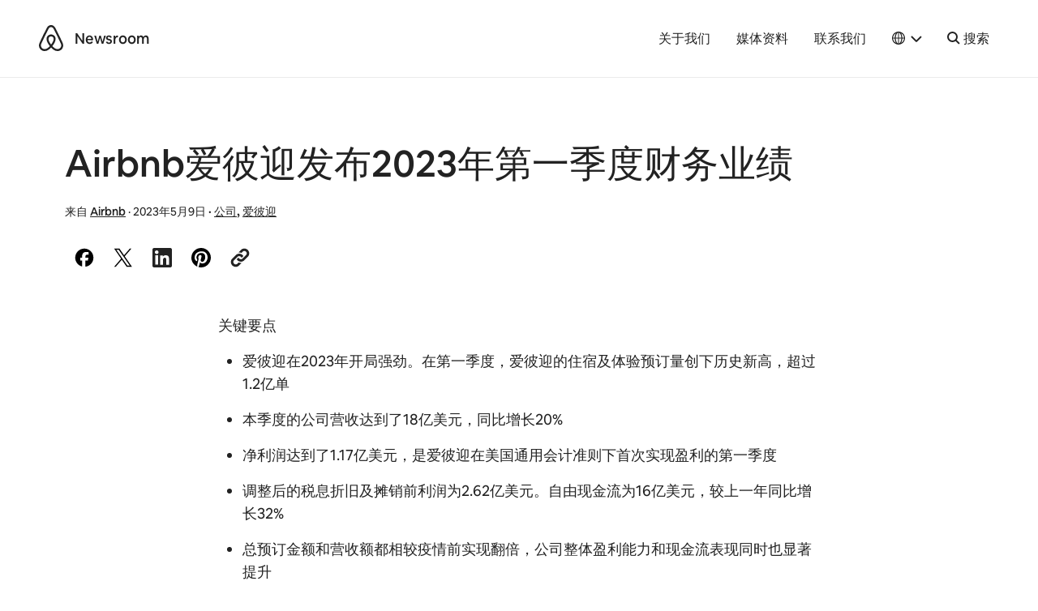

--- FILE ---
content_type: text/html; charset=UTF-8
request_url: https://news.airbnb.com/zh/airbnb%E7%88%B1%E5%BD%BC%E8%BF%8E%E5%8F%91%E5%B8%8323%E5%B9%B4%E4%B8%80%E5%AD%A3%E5%BA%A6%E8%B4%A2%E6%8A%A5%EF%BC%8Cceo-brian-chesky%E7%A7%B0%EF%BC%9A%E7%9C%8B%E5%A5%BD%E4%B8%AD%E5%9B%BD%E7%AD%89/
body_size: 22760
content:
<!doctype html>
<html lang="zh-CN">
  <head>
  <meta charset="utf-8">
  <meta http-equiv="x-ua-compatible" content="ie=edge">
  <meta name="viewport" content="width=device-width, initial-scale=1, shrink-to-fit=no">
    <script>
      window.dataLayer = window.dataLayer ||[];
      function gtag(){dataLayer.push(arguments);}
      gtag('consent','default',{
        'ad_storage':'denied',
        'analytics_storage':'denied',
        'ad_user_data':'denied',
        'ad_personalization':'denied',
        'personalization_storage':'denied',
        'functionality_storage':'granted',
        'security_storage':'granted',
        'wait_for_update': 500
      });
      gtag("set", "ads_data_redaction", true);
  </script>
  <script src="https://cmp.osano.com/16CVBaUTYtcu336kV/006de694-f4b6-46b9-8e9b-fe73ba8b2469/osano.js"></script>
  <!-- Google Tag Manager -->
  <script>(function(w,d,s,l,i){w[l]=w[l]||[];w[l].push({'gtm.start':
  new Date().getTime(),event:'gtm.js'});var f=d.getElementsByTagName(s)[0],
  j=d.createElement(s),dl=l!='dataLayer'?'&l='+l:'';j.async=true;j.src=
  'https://www.googletagmanager.com/gtm.js?id='+i+dl;f.parentNode.insertBefore(j,f);
  })(window,document,'script','dataLayer','GTM-PVF49B2');</script>
  <!-- End Google Tag Manager -->

  <meta name="google-site-verification" content="bDv5bfBGYMndjbRU5Z_DHNryuRbU3PXLV-pNLnxASOE" />
  <link rel="icon" type="image/png" href="https://news.airbnb.com/wp-content/themes/presser/resources/assets/favicon/favicon-96x96.png" sizes="96x96" />
  <link rel="icon" type="image/svg+xml" href="https://news.airbnb.com/wp-content/themes/presser/resources/assets/favicon/favicon.svg" />
  <link rel="shortcut icon" href="https://news.airbnb.com/wp-content/themes/presser/resources/assets/favicon/favicon.ico" />
  <link rel="apple-touch-icon" sizes="180x180" href="https://news.airbnb.com/wp-content/themes/presser/resources/assets/favicon/apple-touch-icon.png" />
  <meta name="apple-mobile-web-app-title" content="Airbnb Newsroom" />
  <link rel="manifest" href="https://news.airbnb.com/wp-content/themes/presser/resources/assets/favicon/site.webmanifest" />
  <meta name='robots' content='index, follow, max-image-preview:large, max-snippet:-1, max-video-preview:-1' />
	<style>img:is([sizes="auto" i], [sizes^="auto," i]) { contain-intrinsic-size: 3000px 1500px }</style>
	
	<!-- This site is optimized with the Yoast SEO plugin v26.5 - https://yoast.com/wordpress/plugins/seo/ -->
	<title>Airbnb爱彼迎发布2023年第一季度财务业绩</title>
	<meta name="description" content="Airbnb爱彼迎发布了2023年第一季度财务业绩。在第一季度，爱彼迎的住宿及体验预订量（Nights and Experiences Booked）创下历史新高，超过1.2亿单。本季度的公司营收达到了18亿美元，同比增长20%（不计入汇率影响下同比增长24%）；净利润达到了1.17亿美元，是爱彼迎在美国通用会计准则（GAAP）下首次实现盈利的第一季度。" />
	<link rel="canonical" href="https://news.airbnb.com/zh/airbnb爱彼迎发布23年一季度财报，ceo-brian-chesky称：看好中国等/" />
	<meta property="og:locale" content="zh_CN" />
	<meta property="og:type" content="article" />
	<meta property="og:title" content="Airbnb爱彼迎发布2023年第一季度财务业绩" />
	<meta property="og:description" content="Airbnb爱彼迎发布了2023年第一季度财务业绩。在第一季度，爱彼迎的住宿及体验预订量（Nights and Experiences Booked）创下历史新高，超过1.2亿单。本季度的公司营收达到了18亿美元，同比增长20%（不计入汇率影响下同比增长24%）；净利润达到了1.17亿美元，是爱彼迎在美国通用会计准则（GAAP）下首次实现盈利的第一季度。" />
	<meta property="og:url" content="https://news.airbnb.com/zh/airbnb爱彼迎发布23年一季度财报，ceo-brian-chesky称：看好中国等/" />
	<meta property="og:site_name" content="Airbnb Newsroom" />
	<meta property="article:published_time" content="2023-05-10T06:48:58+00:00" />
	<meta property="article:modified_time" content="2023-05-10T08:29:52+00:00" />
	<meta property="og:image" content="https://news.airbnb.com/wp-content/uploads/sites/4/2023/05/Sellmann_Florence_22500119_0203-2.jpg?resize=2400,1260" />
	<meta property="og:image:width" content="2400" />
	<meta property="og:image:height" content="1260" />
	<meta property="og:image:type" content="image/jpeg" />
	<meta name="author" content="Airbnb" />
	<meta name="twitter:card" content="summary_large_image" />
	<meta name="twitter:label1" content="Written by" />
	<meta name="twitter:data1" content="Airbnb" />
	<meta name="twitter:label2" content="Est. reading time" />
	<meta name="twitter:data2" content="1 minute" />
	<script type="application/ld+json" class="yoast-schema-graph">{"@context":"https://schema.org","@graph":[{"@type":"Article","@id":"https://news.airbnb.com/zh/airbnb%e7%88%b1%e5%bd%bc%e8%bf%8e%e5%8f%91%e5%b8%8323%e5%b9%b4%e4%b8%80%e5%ad%a3%e5%ba%a6%e8%b4%a2%e6%8a%a5%ef%bc%8cceo-brian-chesky%e7%a7%b0%ef%bc%9a%e7%9c%8b%e5%a5%bd%e4%b8%ad%e5%9b%bd%e7%ad%89/#article","isPartOf":{"@id":"https://news.airbnb.com/zh/airbnb%e7%88%b1%e5%bd%bc%e8%bf%8e%e5%8f%91%e5%b8%8323%e5%b9%b4%e4%b8%80%e5%ad%a3%e5%ba%a6%e8%b4%a2%e6%8a%a5%ef%bc%8cceo-brian-chesky%e7%a7%b0%ef%bc%9a%e7%9c%8b%e5%a5%bd%e4%b8%ad%e5%9b%bd%e7%ad%89/"},"author":{"name":"Airbnb","@id":"https://news.airbnb.com/zh/#/schema/person/d30ed8622c2b358bfb968fb447645c41"},"headline":"Airbnb爱彼迎发布2023年第一季度财务业绩","datePublished":"2023-05-10T06:48:58+00:00","dateModified":"2023-05-10T08:29:52+00:00","mainEntityOfPage":{"@id":"https://news.airbnb.com/zh/airbnb%e7%88%b1%e5%bd%bc%e8%bf%8e%e5%8f%91%e5%b8%8323%e5%b9%b4%e4%b8%80%e5%ad%a3%e5%ba%a6%e8%b4%a2%e6%8a%a5%ef%bc%8cceo-brian-chesky%e7%a7%b0%ef%bc%9a%e7%9c%8b%e5%a5%bd%e4%b8%ad%e5%9b%bd%e7%ad%89/"},"wordCount":22,"publisher":{"@id":"https://news.airbnb.com/zh/#organization"},"image":{"@id":"https://news.airbnb.com/zh/airbnb%e7%88%b1%e5%bd%bc%e8%bf%8e%e5%8f%91%e5%b8%8323%e5%b9%b4%e4%b8%80%e5%ad%a3%e5%ba%a6%e8%b4%a2%e6%8a%a5%ef%bc%8cceo-brian-chesky%e7%a7%b0%ef%bc%9a%e7%9c%8b%e5%a5%bd%e4%b8%ad%e5%9b%bd%e7%ad%89/#primaryimage"},"thumbnailUrl":"https://news.airbnb.com/wp-content/uploads/sites/4/2023/05/Sellmann_Florence_22500119_0203-2.jpg","articleSection":["公司","爱彼迎"],"inLanguage":"zh-CN"},{"@type":"WebPage","@id":"https://news.airbnb.com/zh/airbnb%e7%88%b1%e5%bd%bc%e8%bf%8e%e5%8f%91%e5%b8%8323%e5%b9%b4%e4%b8%80%e5%ad%a3%e5%ba%a6%e8%b4%a2%e6%8a%a5%ef%bc%8cceo-brian-chesky%e7%a7%b0%ef%bc%9a%e7%9c%8b%e5%a5%bd%e4%b8%ad%e5%9b%bd%e7%ad%89/","url":"https://news.airbnb.com/zh/airbnb%e7%88%b1%e5%bd%bc%e8%bf%8e%e5%8f%91%e5%b8%8323%e5%b9%b4%e4%b8%80%e5%ad%a3%e5%ba%a6%e8%b4%a2%e6%8a%a5%ef%bc%8cceo-brian-chesky%e7%a7%b0%ef%bc%9a%e7%9c%8b%e5%a5%bd%e4%b8%ad%e5%9b%bd%e7%ad%89/","name":"Airbnb爱彼迎发布2023年第一季度财务业绩","isPartOf":{"@id":"https://news.airbnb.com/zh/#website"},"primaryImageOfPage":{"@id":"https://news.airbnb.com/zh/airbnb%e7%88%b1%e5%bd%bc%e8%bf%8e%e5%8f%91%e5%b8%8323%e5%b9%b4%e4%b8%80%e5%ad%a3%e5%ba%a6%e8%b4%a2%e6%8a%a5%ef%bc%8cceo-brian-chesky%e7%a7%b0%ef%bc%9a%e7%9c%8b%e5%a5%bd%e4%b8%ad%e5%9b%bd%e7%ad%89/#primaryimage"},"image":{"@id":"https://news.airbnb.com/zh/airbnb%e7%88%b1%e5%bd%bc%e8%bf%8e%e5%8f%91%e5%b8%8323%e5%b9%b4%e4%b8%80%e5%ad%a3%e5%ba%a6%e8%b4%a2%e6%8a%a5%ef%bc%8cceo-brian-chesky%e7%a7%b0%ef%bc%9a%e7%9c%8b%e5%a5%bd%e4%b8%ad%e5%9b%bd%e7%ad%89/#primaryimage"},"thumbnailUrl":"https://news.airbnb.com/wp-content/uploads/sites/4/2023/05/Sellmann_Florence_22500119_0203-2.jpg","datePublished":"2023-05-10T06:48:58+00:00","dateModified":"2023-05-10T08:29:52+00:00","description":"Airbnb爱彼迎发布了2023年第一季度财务业绩。在第一季度，爱彼迎的住宿及体验预订量（Nights and Experiences Booked）创下历史新高，超过1.2亿单。本季度的公司营收达到了18亿美元，同比增长20%（不计入汇率影响下同比增长24%）；净利润达到了1.17亿美元，是爱彼迎在美国通用会计准则（GAAP）下首次实现盈利的第一季度。","breadcrumb":{"@id":"https://news.airbnb.com/zh/airbnb%e7%88%b1%e5%bd%bc%e8%bf%8e%e5%8f%91%e5%b8%8323%e5%b9%b4%e4%b8%80%e5%ad%a3%e5%ba%a6%e8%b4%a2%e6%8a%a5%ef%bc%8cceo-brian-chesky%e7%a7%b0%ef%bc%9a%e7%9c%8b%e5%a5%bd%e4%b8%ad%e5%9b%bd%e7%ad%89/#breadcrumb"},"inLanguage":"zh-CN","potentialAction":[{"@type":"ReadAction","target":["https://news.airbnb.com/zh/airbnb%e7%88%b1%e5%bd%bc%e8%bf%8e%e5%8f%91%e5%b8%8323%e5%b9%b4%e4%b8%80%e5%ad%a3%e5%ba%a6%e8%b4%a2%e6%8a%a5%ef%bc%8cceo-brian-chesky%e7%a7%b0%ef%bc%9a%e7%9c%8b%e5%a5%bd%e4%b8%ad%e5%9b%bd%e7%ad%89/"]}]},{"@type":"ImageObject","inLanguage":"zh-CN","@id":"https://news.airbnb.com/zh/airbnb%e7%88%b1%e5%bd%bc%e8%bf%8e%e5%8f%91%e5%b8%8323%e5%b9%b4%e4%b8%80%e5%ad%a3%e5%ba%a6%e8%b4%a2%e6%8a%a5%ef%bc%8cceo-brian-chesky%e7%a7%b0%ef%bc%9a%e7%9c%8b%e5%a5%bd%e4%b8%ad%e5%9b%bd%e7%ad%89/#primaryimage","url":"https://news.airbnb.com/wp-content/uploads/sites/4/2023/05/Sellmann_Florence_22500119_0203-2.jpg","contentUrl":"https://news.airbnb.com/wp-content/uploads/sites/4/2023/05/Sellmann_Florence_22500119_0203-2.jpg","width":6720,"height":4480},{"@type":"BreadcrumbList","@id":"https://news.airbnb.com/zh/airbnb%e7%88%b1%e5%bd%bc%e8%bf%8e%e5%8f%91%e5%b8%8323%e5%b9%b4%e4%b8%80%e5%ad%a3%e5%ba%a6%e8%b4%a2%e6%8a%a5%ef%bc%8cceo-brian-chesky%e7%a7%b0%ef%bc%9a%e7%9c%8b%e5%a5%bd%e4%b8%ad%e5%9b%bd%e7%ad%89/#breadcrumb","itemListElement":[{"@type":"ListItem","position":1,"name":"Home","item":"https://news.airbnb.com/zh/"},{"@type":"ListItem","position":2,"name":"Airbnb爱彼迎发布2023年第一季度财务业绩"}]},{"@type":"WebSite","@id":"https://news.airbnb.com/zh/#website","url":"https://news.airbnb.com/zh/","name":"Airbnb Newsroom","description":"","publisher":{"@id":"https://news.airbnb.com/zh/#organization"},"potentialAction":[{"@type":"SearchAction","target":{"@type":"EntryPoint","urlTemplate":"https://news.airbnb.com/zh/?s={search_term_string}"},"query-input":{"@type":"PropertyValueSpecification","valueRequired":true,"valueName":"search_term_string"}}],"inLanguage":"zh-CN"},{"@type":"Organization","@id":"https://news.airbnb.com/zh/#organization","name":"Airbnb","url":"https://news.airbnb.com/zh/","logo":{"@type":"ImageObject","inLanguage":"zh-CN","@id":"https://news.airbnb.com/zh/#/schema/logo/image/","url":"https://news.airbnb.com/wp-content/uploads/sites/4/2017/01/airbnb_vertical_lockup_web.png","contentUrl":"https://news.airbnb.com/wp-content/uploads/sites/4/2017/01/airbnb_vertical_lockup_web.png","width":451,"height":493,"caption":"Airbnb"},"image":{"@id":"https://news.airbnb.com/zh/#/schema/logo/image/"}},{"@type":"Person","@id":"https://news.airbnb.com/zh/#/schema/person/d30ed8622c2b358bfb968fb447645c41","name":"Airbnb","image":{"@type":"ImageObject","inLanguage":"zh-CN","@id":"https://news.airbnb.com/zh/#/schema/person/image/","url":"https://secure.gravatar.com/avatar/ca26617f9255e86c8d242ec40cfa6e07?s=96&d=mm&r=g","contentUrl":"https://secure.gravatar.com/avatar/ca26617f9255e86c8d242ec40cfa6e07?s=96&d=mm&r=g","caption":"Airbnb"}}]}</script>
	<!-- / Yoast SEO plugin. -->


<link rel='dns-prefetch' href='//www.googletagmanager.com' />
<link rel='dns-prefetch' href='//www.instagram.com' />
<script type="text/javascript">
/* <![CDATA[ */
window._wpemojiSettings = {"baseUrl":"https:\/\/s.w.org\/images\/core\/emoji\/15.0.3\/72x72\/","ext":".png","svgUrl":"https:\/\/s.w.org\/images\/core\/emoji\/15.0.3\/svg\/","svgExt":".svg","source":{"concatemoji":"https:\/\/news.airbnb.com\/wp-includes\/js\/wp-emoji-release.min.js?ver=6.7.4"}};
/*! This file is auto-generated */
!function(i,n){var o,s,e;function c(e){try{var t={supportTests:e,timestamp:(new Date).valueOf()};sessionStorage.setItem(o,JSON.stringify(t))}catch(e){}}function p(e,t,n){e.clearRect(0,0,e.canvas.width,e.canvas.height),e.fillText(t,0,0);var t=new Uint32Array(e.getImageData(0,0,e.canvas.width,e.canvas.height).data),r=(e.clearRect(0,0,e.canvas.width,e.canvas.height),e.fillText(n,0,0),new Uint32Array(e.getImageData(0,0,e.canvas.width,e.canvas.height).data));return t.every(function(e,t){return e===r[t]})}function u(e,t,n){switch(t){case"flag":return n(e,"\ud83c\udff3\ufe0f\u200d\u26a7\ufe0f","\ud83c\udff3\ufe0f\u200b\u26a7\ufe0f")?!1:!n(e,"\ud83c\uddfa\ud83c\uddf3","\ud83c\uddfa\u200b\ud83c\uddf3")&&!n(e,"\ud83c\udff4\udb40\udc67\udb40\udc62\udb40\udc65\udb40\udc6e\udb40\udc67\udb40\udc7f","\ud83c\udff4\u200b\udb40\udc67\u200b\udb40\udc62\u200b\udb40\udc65\u200b\udb40\udc6e\u200b\udb40\udc67\u200b\udb40\udc7f");case"emoji":return!n(e,"\ud83d\udc26\u200d\u2b1b","\ud83d\udc26\u200b\u2b1b")}return!1}function f(e,t,n){var r="undefined"!=typeof WorkerGlobalScope&&self instanceof WorkerGlobalScope?new OffscreenCanvas(300,150):i.createElement("canvas"),a=r.getContext("2d",{willReadFrequently:!0}),o=(a.textBaseline="top",a.font="600 32px Arial",{});return e.forEach(function(e){o[e]=t(a,e,n)}),o}function t(e){var t=i.createElement("script");t.src=e,t.defer=!0,i.head.appendChild(t)}"undefined"!=typeof Promise&&(o="wpEmojiSettingsSupports",s=["flag","emoji"],n.supports={everything:!0,everythingExceptFlag:!0},e=new Promise(function(e){i.addEventListener("DOMContentLoaded",e,{once:!0})}),new Promise(function(t){var n=function(){try{var e=JSON.parse(sessionStorage.getItem(o));if("object"==typeof e&&"number"==typeof e.timestamp&&(new Date).valueOf()<e.timestamp+604800&&"object"==typeof e.supportTests)return e.supportTests}catch(e){}return null}();if(!n){if("undefined"!=typeof Worker&&"undefined"!=typeof OffscreenCanvas&&"undefined"!=typeof URL&&URL.createObjectURL&&"undefined"!=typeof Blob)try{var e="postMessage("+f.toString()+"("+[JSON.stringify(s),u.toString(),p.toString()].join(",")+"));",r=new Blob([e],{type:"text/javascript"}),a=new Worker(URL.createObjectURL(r),{name:"wpTestEmojiSupports"});return void(a.onmessage=function(e){c(n=e.data),a.terminate(),t(n)})}catch(e){}c(n=f(s,u,p))}t(n)}).then(function(e){for(var t in e)n.supports[t]=e[t],n.supports.everything=n.supports.everything&&n.supports[t],"flag"!==t&&(n.supports.everythingExceptFlag=n.supports.everythingExceptFlag&&n.supports[t]);n.supports.everythingExceptFlag=n.supports.everythingExceptFlag&&!n.supports.flag,n.DOMReady=!1,n.readyCallback=function(){n.DOMReady=!0}}).then(function(){return e}).then(function(){var e;n.supports.everything||(n.readyCallback(),(e=n.source||{}).concatemoji?t(e.concatemoji):e.wpemoji&&e.twemoji&&(t(e.twemoji),t(e.wpemoji)))}))}((window,document),window._wpemojiSettings);
/* ]]> */
</script>
<style id='wp-emoji-styles-inline-css'>

	img.wp-smiley, img.emoji {
		display: inline !important;
		border: none !important;
		box-shadow: none !important;
		height: 1em !important;
		width: 1em !important;
		margin: 0 0.07em !important;
		vertical-align: -0.1em !important;
		background: none !important;
		padding: 0 !important;
	}
</style>
<link rel='stylesheet' id='all-css-2' href='https://news.airbnb.com/_static/??-eJyNkNEKwjAMRX/ILhTU4YP4LWsbRzBrS9Ii+/tVh/ii0Ndw7uXcwDMbip5rQAWvCoG0gOPkH4bJySQraFkZh4Xi0IAD/Ez4tOQUMRbtwrPgHQWjxz5+F8JAJUlXQLDq5BjNO9kpNZWCEvvgvy4+xdL+AJnrTK2sTVU1c21HhzJ/hL6zdNhLXCUOr5rbcrXj+XSxoz3aDYLym+c=' type='text/css' media='all' />
<style id='classic-theme-styles-inline-css'>
/*! This file is auto-generated */
.wp-block-button__link{color:#fff;background-color:#32373c;border-radius:9999px;box-shadow:none;text-decoration:none;padding:calc(.667em + 2px) calc(1.333em + 2px);font-size:1.125em}.wp-block-file__button{background:#32373c;color:#fff;text-decoration:none}
</style>
<style id='global-styles-inline-css'>
:root{--wp--preset--aspect-ratio--square: 1;--wp--preset--aspect-ratio--4-3: 4/3;--wp--preset--aspect-ratio--3-4: 3/4;--wp--preset--aspect-ratio--3-2: 3/2;--wp--preset--aspect-ratio--2-3: 2/3;--wp--preset--aspect-ratio--16-9: 16/9;--wp--preset--aspect-ratio--9-16: 9/16;--wp--preset--color--black: #000000;--wp--preset--color--cyan-bluish-gray: #abb8c3;--wp--preset--color--white: #ffffff;--wp--preset--color--pale-pink: #f78da7;--wp--preset--color--vivid-red: #cf2e2e;--wp--preset--color--luminous-vivid-orange: #ff6900;--wp--preset--color--luminous-vivid-amber: #fcb900;--wp--preset--color--light-green-cyan: #7bdcb5;--wp--preset--color--vivid-green-cyan: #00d084;--wp--preset--color--pale-cyan-blue: #8ed1fc;--wp--preset--color--vivid-cyan-blue: #0693e3;--wp--preset--color--vivid-purple: #9b51e0;--wp--preset--color--bnb-hof: #222;--wp--preset--color--bnb-rausch: #ff5a5f;--wp--preset--color--bnb-med-gray: #f9f9f9;--wp--preset--gradient--vivid-cyan-blue-to-vivid-purple: linear-gradient(135deg,rgba(6,147,227,1) 0%,rgb(155,81,224) 100%);--wp--preset--gradient--light-green-cyan-to-vivid-green-cyan: linear-gradient(135deg,rgb(122,220,180) 0%,rgb(0,208,130) 100%);--wp--preset--gradient--luminous-vivid-amber-to-luminous-vivid-orange: linear-gradient(135deg,rgba(252,185,0,1) 0%,rgba(255,105,0,1) 100%);--wp--preset--gradient--luminous-vivid-orange-to-vivid-red: linear-gradient(135deg,rgba(255,105,0,1) 0%,rgb(207,46,46) 100%);--wp--preset--gradient--very-light-gray-to-cyan-bluish-gray: linear-gradient(135deg,rgb(238,238,238) 0%,rgb(169,184,195) 100%);--wp--preset--gradient--cool-to-warm-spectrum: linear-gradient(135deg,rgb(74,234,220) 0%,rgb(151,120,209) 20%,rgb(207,42,186) 40%,rgb(238,44,130) 60%,rgb(251,105,98) 80%,rgb(254,248,76) 100%);--wp--preset--gradient--blush-light-purple: linear-gradient(135deg,rgb(255,206,236) 0%,rgb(152,150,240) 100%);--wp--preset--gradient--blush-bordeaux: linear-gradient(135deg,rgb(254,205,165) 0%,rgb(254,45,45) 50%,rgb(107,0,62) 100%);--wp--preset--gradient--luminous-dusk: linear-gradient(135deg,rgb(255,203,112) 0%,rgb(199,81,192) 50%,rgb(65,88,208) 100%);--wp--preset--gradient--pale-ocean: linear-gradient(135deg,rgb(255,245,203) 0%,rgb(182,227,212) 50%,rgb(51,167,181) 100%);--wp--preset--gradient--electric-grass: linear-gradient(135deg,rgb(202,248,128) 0%,rgb(113,206,126) 100%);--wp--preset--gradient--midnight: linear-gradient(135deg,rgb(2,3,129) 0%,rgb(40,116,252) 100%);--wp--preset--font-size--small: 13px;--wp--preset--font-size--medium: 20px;--wp--preset--font-size--large: 36px;--wp--preset--font-size--x-large: 42px;--wp--preset--spacing--20: 0.44rem;--wp--preset--spacing--30: 0.67rem;--wp--preset--spacing--40: 1rem;--wp--preset--spacing--50: 1.5rem;--wp--preset--spacing--60: 2.25rem;--wp--preset--spacing--70: 3.38rem;--wp--preset--spacing--80: 5.06rem;--wp--preset--shadow--natural: 6px 6px 9px rgba(0, 0, 0, 0.2);--wp--preset--shadow--deep: 12px 12px 50px rgba(0, 0, 0, 0.4);--wp--preset--shadow--sharp: 6px 6px 0px rgba(0, 0, 0, 0.2);--wp--preset--shadow--outlined: 6px 6px 0px -3px rgba(255, 255, 255, 1), 6px 6px rgba(0, 0, 0, 1);--wp--preset--shadow--crisp: 6px 6px 0px rgba(0, 0, 0, 1);}:where(.is-layout-flex){gap: 0.5em;}:where(.is-layout-grid){gap: 0.5em;}body .is-layout-flex{display: flex;}.is-layout-flex{flex-wrap: wrap;align-items: center;}.is-layout-flex > :is(*, div){margin: 0;}body .is-layout-grid{display: grid;}.is-layout-grid > :is(*, div){margin: 0;}:where(.wp-block-columns.is-layout-flex){gap: 2em;}:where(.wp-block-columns.is-layout-grid){gap: 2em;}:where(.wp-block-post-template.is-layout-flex){gap: 1.25em;}:where(.wp-block-post-template.is-layout-grid){gap: 1.25em;}.has-black-color{color: var(--wp--preset--color--black) !important;}.has-cyan-bluish-gray-color{color: var(--wp--preset--color--cyan-bluish-gray) !important;}.has-white-color{color: var(--wp--preset--color--white) !important;}.has-pale-pink-color{color: var(--wp--preset--color--pale-pink) !important;}.has-vivid-red-color{color: var(--wp--preset--color--vivid-red) !important;}.has-luminous-vivid-orange-color{color: var(--wp--preset--color--luminous-vivid-orange) !important;}.has-luminous-vivid-amber-color{color: var(--wp--preset--color--luminous-vivid-amber) !important;}.has-light-green-cyan-color{color: var(--wp--preset--color--light-green-cyan) !important;}.has-vivid-green-cyan-color{color: var(--wp--preset--color--vivid-green-cyan) !important;}.has-pale-cyan-blue-color{color: var(--wp--preset--color--pale-cyan-blue) !important;}.has-vivid-cyan-blue-color{color: var(--wp--preset--color--vivid-cyan-blue) !important;}.has-vivid-purple-color{color: var(--wp--preset--color--vivid-purple) !important;}.has-black-background-color{background-color: var(--wp--preset--color--black) !important;}.has-cyan-bluish-gray-background-color{background-color: var(--wp--preset--color--cyan-bluish-gray) !important;}.has-white-background-color{background-color: var(--wp--preset--color--white) !important;}.has-pale-pink-background-color{background-color: var(--wp--preset--color--pale-pink) !important;}.has-vivid-red-background-color{background-color: var(--wp--preset--color--vivid-red) !important;}.has-luminous-vivid-orange-background-color{background-color: var(--wp--preset--color--luminous-vivid-orange) !important;}.has-luminous-vivid-amber-background-color{background-color: var(--wp--preset--color--luminous-vivid-amber) !important;}.has-light-green-cyan-background-color{background-color: var(--wp--preset--color--light-green-cyan) !important;}.has-vivid-green-cyan-background-color{background-color: var(--wp--preset--color--vivid-green-cyan) !important;}.has-pale-cyan-blue-background-color{background-color: var(--wp--preset--color--pale-cyan-blue) !important;}.has-vivid-cyan-blue-background-color{background-color: var(--wp--preset--color--vivid-cyan-blue) !important;}.has-vivid-purple-background-color{background-color: var(--wp--preset--color--vivid-purple) !important;}.has-black-border-color{border-color: var(--wp--preset--color--black) !important;}.has-cyan-bluish-gray-border-color{border-color: var(--wp--preset--color--cyan-bluish-gray) !important;}.has-white-border-color{border-color: var(--wp--preset--color--white) !important;}.has-pale-pink-border-color{border-color: var(--wp--preset--color--pale-pink) !important;}.has-vivid-red-border-color{border-color: var(--wp--preset--color--vivid-red) !important;}.has-luminous-vivid-orange-border-color{border-color: var(--wp--preset--color--luminous-vivid-orange) !important;}.has-luminous-vivid-amber-border-color{border-color: var(--wp--preset--color--luminous-vivid-amber) !important;}.has-light-green-cyan-border-color{border-color: var(--wp--preset--color--light-green-cyan) !important;}.has-vivid-green-cyan-border-color{border-color: var(--wp--preset--color--vivid-green-cyan) !important;}.has-pale-cyan-blue-border-color{border-color: var(--wp--preset--color--pale-cyan-blue) !important;}.has-vivid-cyan-blue-border-color{border-color: var(--wp--preset--color--vivid-cyan-blue) !important;}.has-vivid-purple-border-color{border-color: var(--wp--preset--color--vivid-purple) !important;}.has-vivid-cyan-blue-to-vivid-purple-gradient-background{background: var(--wp--preset--gradient--vivid-cyan-blue-to-vivid-purple) !important;}.has-light-green-cyan-to-vivid-green-cyan-gradient-background{background: var(--wp--preset--gradient--light-green-cyan-to-vivid-green-cyan) !important;}.has-luminous-vivid-amber-to-luminous-vivid-orange-gradient-background{background: var(--wp--preset--gradient--luminous-vivid-amber-to-luminous-vivid-orange) !important;}.has-luminous-vivid-orange-to-vivid-red-gradient-background{background: var(--wp--preset--gradient--luminous-vivid-orange-to-vivid-red) !important;}.has-very-light-gray-to-cyan-bluish-gray-gradient-background{background: var(--wp--preset--gradient--very-light-gray-to-cyan-bluish-gray) !important;}.has-cool-to-warm-spectrum-gradient-background{background: var(--wp--preset--gradient--cool-to-warm-spectrum) !important;}.has-blush-light-purple-gradient-background{background: var(--wp--preset--gradient--blush-light-purple) !important;}.has-blush-bordeaux-gradient-background{background: var(--wp--preset--gradient--blush-bordeaux) !important;}.has-luminous-dusk-gradient-background{background: var(--wp--preset--gradient--luminous-dusk) !important;}.has-pale-ocean-gradient-background{background: var(--wp--preset--gradient--pale-ocean) !important;}.has-electric-grass-gradient-background{background: var(--wp--preset--gradient--electric-grass) !important;}.has-midnight-gradient-background{background: var(--wp--preset--gradient--midnight) !important;}.has-small-font-size{font-size: var(--wp--preset--font-size--small) !important;}.has-medium-font-size{font-size: var(--wp--preset--font-size--medium) !important;}.has-large-font-size{font-size: var(--wp--preset--font-size--large) !important;}.has-x-large-font-size{font-size: var(--wp--preset--font-size--x-large) !important;}
:where(.wp-block-post-template.is-layout-flex){gap: 1.25em;}:where(.wp-block-post-template.is-layout-grid){gap: 1.25em;}
:where(.wp-block-columns.is-layout-flex){gap: 2em;}:where(.wp-block-columns.is-layout-grid){gap: 2em;}
:root :where(.wp-block-pullquote){font-size: 1.5em;line-height: 1.6;}
</style>
<link rel='stylesheet' id='all-css-6' href='https://news.airbnb.com/_static/??/wp-content/themes/presser/dist/styles/main.css,/wp-content/themes/presser/resources/assets/styles/legacy.css?m=1765917141' type='text/css' media='all' />
<script type="text/javascript" src="https://code.jquery.com/jquery-3.3.1.min.js" id="jquery-core-js"></script>

<!-- Google tag (gtag.js) snippet added by Site Kit -->
<!-- Google Analytics snippet added by Site Kit -->
<script type="text/javascript" src="https://www.googletagmanager.com/gtag/js?id=GT-W6J5DNK" id="google_gtagjs-js" async></script>
<script type="text/javascript" id="google_gtagjs-js-after">
/* <![CDATA[ */
window.dataLayer = window.dataLayer || [];function gtag(){dataLayer.push(arguments);}
gtag("set","linker",{"domains":["news.airbnb.com"]});
gtag("js", new Date());
gtag("set", "developer_id.dZTNiMT", true);
gtag("config", "GT-W6J5DNK");
/* ]]> */
</script>
<link rel="https://api.w.org/" href="https://news.airbnb.com/wp-json/" /><link rel="alternate" title="JSON" type="application/json" href="https://news.airbnb.com/wp-json/wp/v2/posts/368532" /><meta name="generator" content="WordPress 6.7.4" />
<link rel='shortlink' href='https://news.airbnb.com/?p=368532' />
<meta name="generator" content="Site Kit by Google 1.166.0" />  <script>
    ( function ( i, s, o, g, r, a, m ) {
      i[ 'GoogleAnalyticsObject' ] = r;
      i[ r ] = i[ r ] || function () {
        ( i[ r ].q = i[ r ].q || [] ).push( arguments );
      };
      i[ r ].l = 1 * new Date();
      a = s.createElement( o );
      m = s.getElementsByTagName( o )[ 0 ];
      a.async = 1;
      a.src = g;
      m.parentNode.insertBefore( a, m );
    } )( window, document, 'script', 'https://www.google-analytics.com/analytics.js', 'ga' );
    ga( 'create', 'UA-2725447-17', 'auto' );
    ga('set', 'anonymizeIp', true);
    ga( 'send', 'pageview' );
  </script>

  

  <noscript>
    <style>[data-reveal]{opacity: 1 !important;}</style>
  </noscript>

</head>
  <body class="post-template-default single single-post postid-368532 single-format-standard airbnb%e7%88%b1%e5%bd%bc%e8%bf%8e%e5%8f%91%e5%b8%8323%e5%b9%b4%e4%b8%80%e5%ad%a3%e5%ba%a6%e8%b4%a2%e6%8a%a5%ef%bc%8cceo-brian-chesky%e7%a7%b0%ef%bc%9a%e7%9c%8b%e5%a5%bd%e4%b8%ad%e5%9b%bd%e7%ad%89 app-data index-data singular-data single-data single-post-data single-post-airbnb%e7%88%b1%e5%bd%bc%e8%bf%8e%e5%8f%91%e5%b8%8323%e5%b9%b4%e4%b8%80%e5%ad%a3%e5%ba%a6%e8%b4%a2%e6%8a%a5%ef%bc%8cceo-brian-chesky%e7%a7%b0%ef%bc%9a%e7%9c%8b%e5%a5%bd%e4%b8%ad%e5%9b%bd%e7%ad%89-data single-post-airbnb爱彼迎发布23年一季度财报，ceo-brian-chesky称：看好中国等-data">

  <!-- Google Tag Manager (noscript) -->
  <noscript><iframe src="https://www.googletagmanager.com/ns.html?id=GTM-PVF49B2" height="0" width="0" style="display:none;visibility:hidden"></iframe></noscript>
  <!-- End Google Tag Manager (noscript) -->

  	<div class="offcanvas-wrap">
	  <div class="offcanvas-wrap-overlay"></div>

                  <header class="header">
  <div class="container container__dls">
    <div class="header__backdrop">
      <div id="skipnav">
        <p class="skipnav">
          <a href="#mainContent">Skip to main content</a>
        </p>
      </div>
      <a class="header__logo" href="https://news.airbnb.com/zh/" tabindex="-1"><span>Airbnb</span></a>
      <a class="header__site" href="https://news.airbnb.com/zh/">Newsroom</a>
    </div>
    <button class="header__site header__toggle" data-toggle="offcanvasRight">
      <span class="sr-only">Toggle navigation</span>
      <span></span>
      <span></span>
      <span></span>
    </button>
    <nav class="header__nav">
              <ul id="menu-primary-nav-zh" class="nav"><li id="menu-item-4248" class="menu-item menu-item-type-post_type menu-item-object-page menu-item-4248"><a href="https://news.airbnb.com/zh/about-us/">关于我们</a></li>
<li id="menu-item-4252" class="menu-item menu-item-type-post_type menu-item-object-page menu-item-4252"><a href="https://news.airbnb.com/zh/media-assets/">媒体资料</a></li>
<li id="menu-item-4253" class="menu-item menu-item-type-post_type menu-item-object-page menu-item-4253"><a href="https://news.airbnb.com/zh/contact/">联系我们</a></li>
</ul>
                    <div class='languagePicker languagePicker--default has-submenu'>
          <button class='languagePicker__button' role="button" aria-label="Select a language, pop-up button. Current language is 简体中文" aria-haspopup="true" aria-expanded="false">
      <span class="languagePicker__buttonLanguage">简体中文</span>
    </button>
  
  <ul class='languagePicker__modal'>
                <li class='lang-item lang-item-59 lang-item-en no-translation lang-item-first'>
        <a href="https://news.airbnb.com/" lang="en-US" aria-label="English language option">
          English
        </a>
      </li>
                <li class='lang-item lang-item-17863 lang-item-en-au no-translation lang-item-indented'>
        <a href="https://news.airbnb.com/en-au/" lang="en-AU" aria-label="AU and NZ subcategory of English language option">
          AU and NZ
        </a>
      </li>
                <li class='lang-item lang-item-17867 lang-item-en-in no-translation lang-item-indented'>
        <a href="https://news.airbnb.com/en-in/" lang="en-US" aria-label="India subcategory of English language option">
          India
        </a>
      </li>
                <li class='lang-item lang-item-19520 lang-item-ms no-translation lang-item-indented'>
        <a href="https://news.airbnb.com/ms/" lang="ms-MY" aria-label="Malaysia subcategory of English language option">
          Malaysia
        </a>
      </li>
                <li class='lang-item lang-item-28364 lang-item-en-ie no-translation lang-item-indented'>
        <a href="https://news.airbnb.com/en-ie/" lang="en-GB" aria-label="Ireland subcategory of English language option">
          Ireland
        </a>
      </li>
                <li class='lang-item lang-item-17871 lang-item-en-uk no-translation lang-item-indented'>
        <a href="https://news.airbnb.com/en-uk/" lang="en-GB" aria-label="United Kingdom subcategory of English language option">
          United Kingdom
        </a>
      </li>
                <li class='lang-item lang-item-20274 lang-item-cs no-translation'>
        <a href="https://news.airbnb.com/cs/" lang="cs-CZ" aria-label="Čeština language option">
          Čeština
        </a>
      </li>
                <li class='lang-item lang-item-20035 lang-item-da no-translation'>
        <a href="https://news.airbnb.com/da/" lang="da-DK" aria-label="Dansk language option">
          Dansk
        </a>
      </li>
                <li class='lang-item lang-item-131 lang-item-de no-translation'>
        <a href="https://news.airbnb.com/de/" lang="de-DE" aria-label="Deutsch language option">
          Deutsch
        </a>
      </li>
                <li class='lang-item lang-item-20039 lang-item-ca no-translation'>
        <a href="https://news.airbnb.com/ca/" lang="ca" aria-label="Català language option">
          Català
        </a>
      </li>
                <li class='lang-item lang-item-8043 lang-item-ea no-translation'>
        <a href="https://news.airbnb.com/ea/" lang="es-419" aria-label="Español (América Latina) language option">
          Español (América Latina)
        </a>
      </li>
                <li class='lang-item lang-item-139 lang-item-es no-translation'>
        <a href="https://news.airbnb.com/es/" lang="es-ES" aria-label="Español (España) language option">
          Español (España)
        </a>
      </li>
                <li class='lang-item lang-item-62 lang-item-fr no-translation'>
        <a href="https://news.airbnb.com/fr/" lang="fr-FR" aria-label="Français language option">
          Français
        </a>
      </li>
                <li class='lang-item lang-item-28376 lang-item-fr-be no-translation'>
        <a href="https://news.airbnb.com/fr-be/" lang="fr-BE" aria-label="Français (Belgique) subcategory of French language option">
          Français (Belgique)
        </a>
      </li>
                <li class='lang-item lang-item-135 lang-item-it no-translation'>
        <a href="https://news.airbnb.com/it/" lang="it-IT" aria-label="Italiano language option">
          Italiano
        </a>
      </li>
                <li class='lang-item lang-item-30008 lang-item-fr-ca no-translation'>
        <a href="https://news.airbnb.com/fr-ca/" lang="fr-CA" aria-label="Français (Canadien) language option">
          Français (Canadien)
        </a>
      </li>
                <li class='lang-item lang-item-19516 lang-item-nl no-translation'>
        <a href="https://news.airbnb.com/nl/" lang="nl-NL" aria-label="Nederlands taaloptie">
          Nederlands
        </a>
      </li>
                <li class='lang-item lang-item-28371 lang-item-nl-be no-translation'>
        <a href="https://news.airbnb.com/nl-be/" lang="nl-BE" aria-label="Nederlands (België) subcategory of Dutch language option">
          Nederlands (België)
        </a>
      </li>
                <li class='lang-item lang-item-1148 lang-item-br no-translation'>
        <a href="https://news.airbnb.com/br/" lang="pt-BR" aria-label="Português (Brasil) language option">
          Português (Brasil)
        </a>
      </li>
                <li class='lang-item lang-item-8047 lang-item-pt no-translation'>
        <a href="https://news.airbnb.com/pt/" lang="pt-BR" aria-label="Português (Portugal) language option">
          Português (Portugal)
        </a>
      </li>
                <li class='lang-item lang-item-590 lang-item-zh current-lang'>
        <a href="https://news.airbnb.com/zh/airbnb%e7%88%b1%e5%bd%bc%e8%bf%8e%e5%8f%91%e5%b8%8323%e5%b9%b4%e4%b8%80%e5%ad%a3%e5%ba%a6%e8%b4%a2%e6%8a%a5%ef%bc%8cceo-brian-chesky%e7%a7%b0%ef%bc%9a%e7%9c%8b%e5%a5%bd%e4%b8%ad%e5%9b%bd%e7%ad%89/" lang="zh-CN" aria-label="简体中文 language option">
          简体中文
        </a>
      </li>
                <li class='lang-item lang-item-19528 lang-item-zh-hk no-translation'>
        <a href="https://news.airbnb.com/zh-hk/" lang="zh-HK" aria-label="繁體中文 (香港) language option">
          繁體中文 (香港)
        </a>
      </li>
                <li class='lang-item lang-item-19524 lang-item-zh-tw no-translation'>
        <a href="https://news.airbnb.com/zh-tw/" lang="zh-TW" aria-label="繁體中文 (台灣) language option">
          繁體中文 (台灣)
        </a>
      </li>
                <li class='lang-item lang-item-1140 lang-item-ja no-translation'>
        <a href="https://news.airbnb.com/ja/" lang="ja" aria-label="日本語 language option">
          日本語
        </a>
      </li>
                <li class='lang-item lang-item-1144 lang-item-ko no-translation'>
        <a href="https://news.airbnb.com/ko/" lang="ko-KR" aria-label="한국어 language option">
          한국어
        </a>
      </li>
                <li class='lang-item lang-item-6738 lang-item-th no-translation'>
        <a href="https://news.airbnb.com/th/" lang="th" aria-label="ไทย language option">
          ไทย
        </a>
      </li>
                <li class='lang-item lang-item-30013 lang-item-en-ca no-translation'>
        <a href="https://news.airbnb.com/en-ca/" lang="en-CA" aria-label="Canada language option">
          Canada
        </a>
      </li>
        <li class="languagePicker__touchShim"></li>
  </ul>
</div>            <form class="header__search" id="searchform" method="get" action="https://news.airbnb.com/zh/">
                <input class="header__searchInput" type="search" name="s" placeholder="您想找些什么？" />
                    <button type="submit" class="header__searchButton js-header__searchButton" aria-label="搜索">
          <span class="header__searchButtonLabel">搜索</span>
        </button>
        <button type="button" class="header__closeSearchButton js-header__closeSearchButton">
          <span class="header__closeSearchButtonLabel">Close Search</span>
        </button>
      </form>
    </nav>
  </div>
</header>      <div class="wrap" role="document">
        <div class="content">
          <main class="main" id="mainContent" tabindex="-1">
                   <article class="post__single post-368532 post type-post status-publish format-standard has-post-thumbnail hentry category-company-information category-1820 location-china">
  <header class="container">
  <div class="post__headerWrap">
    <div class="post__header">
      <h1 class="post__title">Airbnb爱彼迎发布2023年第一季度财务业绩</h1>
      <div class="post__meta post__metaWrap">
        <div class="post__meta">
      <span class="post__byline">
      来自 <a href="https://news.airbnb.com/zh/author/airbnbpress/" rel="author" class="fn">Airbnb</a>
    </span>
    ·
    <time class="post__updated" datetime="2023-05-09T23:48:58-07:00">2023年5月9日</time>
</div>        <div class="post__meta">
    <span class="post__termsList">
      &middot; <a href='https://news.airbnb.com/zh/category/company-information/' rel='tag'>公司</a>, <a href='https://news.airbnb.com/zh/category/%e7%88%b1%e5%bd%bc%e8%bf%8e/' rel='tag'>爱彼迎</a>
    </span>
  </div>
      </div>
      <script>window.twttr = (function(d, s, id) {
  var js, fjs = d.getElementsByTagName(s)[0],
    t = window.twttr || {};
  if (d.getElementById(id)) return t;
  js = d.createElement(s);
  js.id = id;
  js.src = "https://platform.twitter.com/widgets.js";
  fjs.parentNode.insertBefore(js, fjs);

  t._e = [];
  t.ready = function(f) {
    t._e.push(f);
  };

  return t;
}(document, "script", "twitter-wjs"));</script>

<script
    type="text/javascript"
    async defer
    src="//assets.pinterest.com/js/pinit.js"
></script>

<div class="socialShare ">
  <a target="_blank" href="https://www.facebook.com/sharer/sharer.php?u=https://news.airbnb.com/zh/airbnb%e7%88%b1%e5%bd%bc%e8%bf%8e%e5%8f%91%e5%b8%8323%e5%b9%b4%e4%b8%80%e5%ad%a3%e5%ba%a6%e8%b4%a2%e6%8a%a5%ef%bc%8cceo-brian-chesky%e7%a7%b0%ef%bc%9a%e7%9c%8b%e5%a5%bd%e4%b8%ad%e5%9b%bd%e7%ad%89/" class="socialShare__link" data-social-share="Facebook" aria-label="Share to Facebook">
      <div class="icon">
  <svg viewBox="0 0 32 32" xmlns="http://www.w3.org/2000/svg">
  <path d="m15.9700599 1c-8.26766469 0-14.9700599 6.70239521-14.9700599 14.9700599 0 7.0203593 4.83353293 12.9113772 11.3538922 14.5293413v-9.954491h-3.08682633v-4.5748503h3.08682633v-1.9712575c0-5.09520959 2.305988-7.45688623 7.3083832-7.45688623.948503 0 2.58503.18622754 3.2544911.37185629v4.14670654c-.3532934-.0371257-.9670659-.0556886-1.7293414-.0556886-2.454491 0-3.402994.9299401-3.402994 3.3473054v1.6179641h4.8898204l-.8401198 4.5748503h-4.0497006v10.2856287c7.4125749-.8952096 13.1562875-7.2065868 13.1562875-14.860479-.0005988-8.26766469-6.702994-14.9700599-14.9706587-14.9700599z" />
</svg>
</div>
  </a>
  <a target="_blank" href="https://twitter.com/intent/tweet?text=Airbnb爱彼迎发布2023年第一季度财务业绩&#038;url=https://news.airbnb.com/zh/airbnb%e7%88%b1%e5%bd%bc%e8%bf%8e%e5%8f%91%e5%b8%8323%e5%b9%b4%e4%b8%80%e5%ad%a3%e5%ba%a6%e8%b4%a2%e6%8a%a5%ef%bc%8cceo-brian-chesky%e7%a7%b0%ef%bc%9a%e7%9c%8b%e5%a5%bd%e4%b8%ad%e5%9b%bd%e7%ad%89/" class="socialShare__link" data-social-share="Twitter" aria-label="Share to Twitter">
      <div class="icon">
  <svg viewBox="0 0 32 32" xmlns="http://www.w3.org/2000/svg">
  <path d="m18.461198 13.6964303 10.9224206-12.6964303h-2.5882641l-9.4839364 11.024132-7.57479218-11.024132h-8.73662592l11.4545721 16.6704401-11.4545721 13.3141565h2.58841076l10.01528114-11.6418582 7.9995355 11.6418582h8.7366259l-11.879291-17.2881663zm-3.5451833 4.1208802-1.1605868-1.66-9.23437656-13.20879216h3.97564793l7.45224943 10.65991686 1.1605868 1.66 9.6870415 13.8562592h-3.9756479l-7.9049144-11.3067482z" />
</svg>
</div>
  </a>
  <a href="http://www.linkedin.com/shareArticle?mini=true&#038;url=https://news.airbnb.com/zh/airbnb%e7%88%b1%e5%bd%bc%e8%bf%8e%e5%8f%91%e5%b8%8323%e5%b9%b4%e4%b8%80%e5%ad%a3%e5%ba%a6%e8%b4%a2%e6%8a%a5%ef%bc%8cceo-brian-chesky%e7%a7%b0%ef%bc%9a%e7%9c%8b%e5%a5%bd%e4%b8%ad%e5%9b%bd%e7%ad%89/" class="socialShare__link"  data-social-share="LinkedIn" target="_blank" aria-label="Share on LinkedIn" onclick="window.open('http://www.linkedin.com/shareArticle?mini=true&#038;url=https://news.airbnb.com/zh/airbnb%e7%88%b1%e5%bd%bc%e8%bf%8e%e5%8f%91%e5%b8%8323%e5%b9%b4%e4%b8%80%e5%ad%a3%e5%ba%a6%e8%b4%a2%e6%8a%a5%ef%bc%8cceo-brian-chesky%e7%a7%b0%ef%bc%9a%e7%9c%8b%e5%a5%bd%e4%b8%ad%e5%9b%bd%e7%ad%89/','', '_blank, width=500, height=500, resizable=yes, scrollbars=yes'); return false;">
    <div class="icon">
  <svg width="28" height="28" viewBox="0 0 28 28" fill="none" xmlns="http://www.w3.org/2000/svg">
  <path fill-rule="evenodd" clip-rule="evenodd" d="M0 2.3391C0 1.04725 1.04653 0 2.3391 0H25.6609C26.9527 0 28 1.04653 28 2.3391V25.6609C28 26.9527 26.9535 28 25.6609 28H2.3391C1.04725 28 0 26.9535 0 25.6609V2.3391ZM11.0833 10.675H14.875V12.5802C15.4216 11.4847 16.8222 10.5 18.9263 10.5C22.9594 10.5 23.9167 12.6805 23.9167 16.6816V24.0917H19.8333V17.5928C19.8333 15.3143 19.2868 14.0292 17.8967 14.0292C15.9688 14.0292 15.1667 15.4146 15.1667 17.5928V24.0917H11.0833V10.675ZM4.08333 23.9167H8.16667V10.5H4.08333V23.9167ZM8.75 6.125C8.75 7.57458 7.57458 8.75 6.125 8.75C4.67542 8.75 3.5 7.57458 3.5 6.125C3.5 4.67542 4.67542 3.5 6.125 3.5C7.57458 3.5 8.75 4.67542 8.75 6.125Z" fill="#222222"/>
</svg></div>
  </a>
  <a href="https://www.pinterest.com/pin/create/button/" class="socialShare__link" data-pin-do="buttonPin" data-pin-custom="true" data-social-share="Pinterest" target="_blank" aria-label="Share to Pinterest" onclick="PinUtils.pinAny()" tabindex="0">
    <div class="icon">
  <svg xmlns="http://www.w3.org/2000/svg" viewBox="0 0 999.9 999.9" width="28" height="28">
  <path d="M0 500c2.6-141.9 52.7-260.4 150.4-355.4S364.6 1.3 500 0c145.8 2.6 265.3 52.4 358.4 149.4 93.1 97 140.3 213.9 141.6 350.6-2.6 140.6-52.7 258.8-150.4 354.5-97.7 95.6-214.2 144.1-349.6 145.4-46.9 0-93.7-7.2-140.6-21.5 9.1-14.3 18.2-30.6 27.3-48.8 10.4-22.1 23.4-63.8 39.1-125 3.9-16.9 9.8-39.7 17.6-68.4 9.1 15.6 24.7 29.9 46.9 43 58.6 27.3 120.4 24.7 185.5-7.8 67.7-39.1 114.6-99.6 140.6-181.6 23.4-85.9 20.5-165.7-8.8-239.2C778.3 277 725.9 224 650.4 191.4c-95-27.3-187.5-24.4-277.3 8.8s-152.3 90.2-187.5 170.9C176.5 401 171 430.7 169 460c-2 29.3-1 57.9 2.9 85.9s13.7 53.1 29.3 75.2 36.5 39.1 62.5 50.8c6.5 2.6 11.7 2.6 15.6 0 5.2-2.6 10.4-13 15.6-31.2 5.2-18.2 7.2-30.6 5.9-37.1-1.3-2.6-3.9-7.2-7.8-13.7-27.3-44.3-36.5-90.8-27.3-139.6 9.1-48.8 29.3-90.2 60.5-124 48.2-43 104.5-66.4 168.9-70.3 64.4-3.9 119.5 13.7 165 52.7 24.7 28.6 40.7 63.1 47.8 103.5s7.2 79.1 0 116.2c-7.2 37.1-19.9 71.9-38.1 104.5-32.6 50.8-71 76.8-115.2 78.1-26-1.3-47.2-11.4-63.5-30.3s-21.2-40.7-14.6-65.4c2.6-14.3 10.4-42.3 23.4-84 13-41.7 20.2-72.9 21.5-93.7-3.9-49.5-26.7-74.9-68.4-76.2-32.6 3.9-56.6 18.6-72.3 43.9s-24.1 54.4-25.4 86.9c3.9 37.8 9.8 63.8 17.6 78.1-14.3 58.6-25.4 105.5-33.2 140.6-2.6 9.1-9.8 37.1-21.5 84s-18.2 82.7-19.5 107.4V957C206.3 914 133.3 851.9 80 770.5 26.7 689.1 0 598.9 0 500z"/>
</svg></div>
  </a>
  <button class="socialShare__link socialShare__clip" aria-label="Copy Link" data-clipboard-text="https://news.airbnb.com/zh/airbnb%e7%88%b1%e5%bd%bc%e8%bf%8e%e5%8f%91%e5%b8%8323%e5%b9%b4%e4%b8%80%e5%ad%a3%e5%ba%a6%e8%b4%a2%e6%8a%a5%ef%bc%8cceo-brian-chesky%e7%a7%b0%ef%bc%9a%e7%9c%8b%e5%a5%bd%e4%b8%ad%e5%9b%bd%e7%ad%89/">
    <span class="socialShare__copyChain">
      <div class="icon">
  <svg width="28" height="28" viewBox="0 0 512 512" fill="none" xmlns="http://www.w3.org/2000/svg">
  <path fill="#222222" d="M459.654,233.373l-90.531,90.5c-49.969,50-131.031,50-181,0c-7.875-7.844-14.031-16.688-19.438-25.813l42.063-42.063c2-2.016,4.469-3.172,6.828-4.531c2.906,9.938,7.984,19.344,15.797,27.156c24.953,24.969,65.563,24.938,90.5,0l90.5-90.5c24.969-24.969,24.969-65.563,0-90.516c-24.938-24.953-65.531-24.953-90.5,0l-32.188,32.219c-26.109-10.172-54.25-12.906-81.641-8.891l68.578-68.578c50-49.984,131.031-49.984,181.031,0C509.623,102.342,509.623,183.389,459.654,233.373z M220.326,382.186l-32.203,32.219c-24.953,24.938-65.563,24.938-90.516,0c-24.953-24.969-24.953-65.563,0-90.531l90.516-90.5c24.969-24.969,65.547-24.969,90.5,0c7.797,7.797,12.875,17.203,15.813,27.125c2.375-1.375,4.813-2.5,6.813-4.5l42.063-42.047c-5.375-9.156-11.563-17.969-19.438-25.828c-49.969-49.984-131.031-49.984-181.016,0l-90.5,90.5c-49.984,50-49.984,131.031,0,181.031c49.984,49.969,131.031,49.969,181.016,0l68.594-68.594C274.561,395.092,246.42,392.342,220.326,382.186z" />
</svg>
</div>
    </span>
    <span class="socialShare__copyCheck">
      <div class="icon">
  <svg width="28" height="28" viewBox="0 0 24 24" fill="none" xmlns="http://www.w3.org/2000/svg">
  <path fill="#222222" d="M20.285 2l-11.285 11.567-5.286-5.011-3.714 3.716 9 8.728 15-15.285z" />
</svg>
</div>
    </span>
  </button>
</div>
    </div>
    <div class="post__headerBullets post__headerBullets--desktopOnly">
            <p class="post__headerBulletsHeader">
              关键要点
            </p>
            <ul>
              <li>
                爱彼迎在2023年开局强劲。在第一季度，爱彼迎的住宿及体验预订量创下历史新高，超过1.2亿单
              </li>
              <li>
                本季度的公司营收达到了18亿美元，同比增长20%
              </li>
              <li>
                净利润达到了1.17亿美元，是爱彼迎在美国通用会计准则下首次实现盈利的第一季度
              </li>
              <li>
                调整后的税息折旧及摊销前利润为2.62亿美元。自由现金流为16亿美元，较上一年同比增长32%
              </li>
              <li>
                总预订金额和营收额都相较疫情前实现翻倍，公司整体盈利能力和现金流表现同时也显著提升
              </li>
              <li>
                2023年第一季度跨境游总预订间夜数比去年同期增长36%。受亚太地区持续复苏的利好影响，该地区2023年第一季度预订间夜数同比增长了40%
              </li></ul>
          </div>
        <div class="post__headerBullets post__headerBullets--mobileOnly">
            <p class="post__headerBulletsHeader">
              关键要点
            </p>
            <ul>
              <li>
                爱彼迎在2023年开局强劲。在第一季度，爱彼迎的住宿及体验预订量创下历史新高，超过1.2亿单
              </li>
              <li>
                本季度的公司营收达到了18亿美元，同比增长20%
              </li>
              <li>
                净利润达到了1.17亿美元，是爱彼迎在美国通用会计准则下首次实现盈利的第一季度
              </li>
              <li>
                调整后的税息折旧及摊销前利润为2.62亿美元。自由现金流为16亿美元，较上一年同比增长32%
              </li>
              <li>
                总预订金额和营收额都相较疫情前实现翻倍，公司整体盈利能力和现金流表现同时也显著提升
              </li>
              <li>
                2023年第一季度跨境游总预订间夜数比去年同期增长36%。受亚太地区持续复苏的利好影响，该地区2023年第一季度预订间夜数同比增长了40%
              </li></ul>
          </div> 
  </div>
</header>
    <div class="container post__contentContainer">
    <div class="post__entryContent ">
          </p>
    </p>
    </p>
    </p>
    <p>北京时间2023年5月10日，Airbnb爱彼迎发布了2023年第一季度财务业绩（请访问<a href="https://investors.airbnb.com/financials/default.aspx#quarterly">此链接</a>获取更多详情）。</p>
    <blockquote class="wp-block-quote has-medium-font-size is-layout-flow wp-block-quote-is-layout-flow">
<p class="has-medium-font-size">“我们2023年第一季度的业务表现再创辉煌，住宿和体验预订量突破1.2亿单，全球房源供给量也在持续增长。与此同时，我们也欣喜地看到本季度的公司营收同比增长了20%，自由现金流达到16亿美元。就在上周，我们也进行了公司有史以来最为全面的产品及服务体验升级，50多项的各领域升级让我们得以在全方位满足用户的旅行体验。”</p>
<p><cite>爱彼迎联合创始人兼首席执行官Brian Chesky</cite></p></blockquote>
    </p>
    <div class="wp-block-group">
<div class="wp-block-group__inner-container is-layout-constrained wp-block-group-is-layout-constrained">
<figure class="wp-block-image size-large"><img fetchpriority="high" decoding="async" height="683" width="1024" src="https://news.airbnb.com/wp-content/uploads/sites/4/2023/05/Sellmann_Florence_22500119_0203-2.jpg?w=1024" alt="" class="wp-image-368531" srcset="https://news.airbnb.com/wp-content/uploads/sites/4/2023/05/Sellmann_Florence_22500119_0203-2.jpg 6720w, https://news.airbnb.com/wp-content/uploads/sites/4/2023/05/Sellmann_Florence_22500119_0203-2.jpg?resize=300,200 300w, https://news.airbnb.com/wp-content/uploads/sites/4/2023/05/Sellmann_Florence_22500119_0203-2.jpg?resize=768,512 768w, https://news.airbnb.com/wp-content/uploads/sites/4/2023/05/Sellmann_Florence_22500119_0203-2.jpg?resize=1024,683 1024w, https://news.airbnb.com/wp-content/uploads/sites/4/2023/05/Sellmann_Florence_22500119_0203-2.jpg?resize=1536,1024 1536w, https://news.airbnb.com/wp-content/uploads/sites/4/2023/05/Sellmann_Florence_22500119_0203-2.jpg?resize=2048,1365 2048w, https://news.airbnb.com/wp-content/uploads/sites/4/2023/05/Sellmann_Florence_22500119_0203-2.jpg?resize=950,633 950w, https://news.airbnb.com/wp-content/uploads/sites/4/2023/05/Sellmann_Florence_22500119_0203-2.jpg?resize=697,465 697w, https://news.airbnb.com/wp-content/uploads/sites/4/2023/05/Sellmann_Florence_22500119_0203-2.jpg?resize=1000,667 1000w, https://news.airbnb.com/wp-content/uploads/sites/4/2023/05/Sellmann_Florence_22500119_0203-2.jpg?resize=527,353 527w, https://news.airbnb.com/wp-content/uploads/sites/4/2023/05/Sellmann_Florence_22500119_0203-2.jpg?resize=730,487 730w" sizes="(max-width: 1024px) 100vw, 1024px" /></figure>
</div>
</div>
    </p>
    <p><strong>2023年第一季度财务业绩概览</strong></p>
    <p>爱彼迎在2023年开局强劲。在第一季度，爱彼迎的住宿及体验预订量（Nights and Experiences Booked）创下历史新高，超过1.2亿单。本季度的公司营收达到了18亿美元，同比增长20%（不计入汇率影响下同比增长24%）；净利润达到了1.17亿美元，是爱彼迎在美国通用会计准则（GAAP）下首次实现盈利的第一季度。调整后的税息折旧及摊销前利润（EBITDA）为2.62亿美元。自由现金流为16亿美元，较上一年同比增长32%。总预订金额（Gross Booking Value）和营收额都相较疫情前实现翻倍，公司整体盈利能力和现金流表现同时也显著提升。</p>
    <p>展望未来，我们将持续专注于以下三个战略重点：</p>
    <ul class="wp-block-list">
<li><strong>精益求精，完善核心服务。</strong>爱彼迎关注每一个细节，致力于让用户喜爱我们的服务。数以百万计的用户为爱彼迎产品和服务的改进提供了有用支持和反馈。在当今的全球宏观经济环境下，为房客提供高性价比房源尤为重要。基于广大用户对于价格上涨的反馈，就在上周，我们对于爱彼迎的产品和服务进行了重大的更新，推出了50多项崭新功能和产品升级——包括展现了爱彼迎创立初心的「爱彼迎房间」特色分类、用户可以一目了然房源价格的「总价直接看」、以及更清晰的退房须知等，不断提升房客的旅行体验。</li>
<li><strong>创新不止，未来可期。</strong>爱彼迎对未来发展充满抱负，立意高远。今年，我们仍将持续夯实产品和服务，为2024年及以后的更大升级奠定基础。尽管爱彼迎现在的业务已遍及世界220多个国家和地区，但在许多市场的渗透率仍有不足。为此，我们加大了对新兴国际市场的倾注，并已初见成效——巴西和德国已成为我们增长最快的两个市场，我们期待将爱彼迎的服务遍及全球的各个角落。</li>
<li><strong>让成为爱彼迎房东成为主流。</strong>在爱彼迎平台上开启多样旅行已成了一种旅行主流选择，我们希望爱彼迎房东同样受到欢迎。为实现这一目标，我们通过多种途径帮助大众加深对成为爱彼迎房东的了解，提供多种工具让这一流程变得更为丝滑流畅。不懈的努力带来喜人成果：自上市以来，在过去两年的每个季度，平台总活跃房源数量（中国大陆地区除外）的同比增长速度不断加快。2023年第一季度的总活跃房源数量相较去年同期增长了18%，高于2022年第四季度的16%。</li>
</ul>
              <p><strong>业务亮点</strong><strong></strong></p>
              <p>2023年一季度的强劲表现，得益于以下几项业务趋势和亮点：</p>
              <ul class="wp-block-list">
<li><strong>跨境游和城市游回归态势明显</strong>：2023年第一季度跨境游总预订间夜数比去年同期增长36%。受亚太地区持续复苏的利好影响，该地区2023年第一季度预订间夜数同比增长了40%。本季度，从其他地区到亚太目的地跨境旅行的预订量与2022年第一季度相比增长160%。2023年第一季度北美地区的跨境游预订间夜数同样实现了环比增长34%，对比上一季度的31%。跨境游强势增长的同时，更多的旅行者也在回归城市游。2023年第一季度位于人口密度较高城市目的地的房源预订量同比增长了20%。房客对爱彼迎长期住宿的需求持续增长。2023年第一季度，28晚及以上的长期住宿预订量占住宿总预订量的18%。在过去三年间，我们不断看到来自不同区域和年龄段的新用户开始在爱彼迎平台上预订中长租住宿。<strong></strong></li>
<li><strong>房客端需求再创新高</strong>：2023年第一季度爱彼迎住宿和体验预订量较去年同期增长19%。即使全球宏观经济持续存在不确定性，平台活跃的预订用户人数仍达到有史以来的最高水平，而这得益于爱彼迎忠实用户和首次预订爱彼迎房源的用户群体不断增长。房客提前进行预订的预订量与去年相比增长近25%，这也为2023年第一季度的营收提供了强有力的支撑。</li>
<li><strong>房源供给加速增长</strong>：与2022年第一季度相比，2023年第一季度的活跃房源数量增长18%。所有地区和市场类型都实现了两位数的活跃房源数量增长，以北美地区和拉丁美洲的增长速度最为显著。城市和非城市地区的房源供给同样实现同比增长18%<sup>1</sup>。</li>
</ul>
              <p><strong>2023</strong><strong>年第一季度财务表现</strong><strong></strong></p>
              <p>以下是2023年第一季度财务表现概要：<strong></strong></p>
              <ul class="wp-block-list">
<li><strong>2023</strong><strong>年第一季度营收达</strong><strong>18</strong><strong>亿美元，创公司史上营收最佳第一季度。</strong>得益于住宿和体验预订量（Nights and Experiences Booked）的强势增长，以及平均间夜房价（ADR）的持续坚挺，爱彼迎本季度营收同比增长20%（不计汇率影响下同比增长24%）。</li>
<li><strong>2023</strong><strong>年第一季度净利润达</strong><strong>1.17</strong><strong>亿美元，创公司史上首个盈利的第一季度。</strong>与2022年第一季度净亏损1900万美元相比，2023年第一季度净利润为1.17亿美元。净利润增长主要得益于我们营收的强劲增长、严格的费用管理，以及取得的利息收入。2023年第一季度，我们的净利润率达到6%，相比去年同期1%的净亏损率，实现了扭亏为盈。</li>
<li><strong>2023年第一季度调整后的税息折旧及摊销前利润（EBITDA）达2.62亿美元，创公司第一季度历史新高。</strong>与2022年第一季度的2.29亿美元相比，2023年第一季度调整后的EBITDA同比增长14%。调整后EBITDA的持续改善，显示出爱彼迎在强劲业务表现和严格成本结构管理上的长期优势。本季度调整后的EBITDA利润率为14%，相较于2022年第一季度15%的利润率基本保持稳定<sup>2</sup>。</li>
<li><strong>2023年第一季度自由现金流为16亿美元，创公司历史新高。</strong>2023年第一季度通过经营活动所得自由现金流达16亿美元，较2022年第一季度12亿美元大幅增长。自由现金流的增长由营收增长和利润率的提升共同推动。过去十二个月自由现金流达38亿美元，自由现金流利润率达44%<sup>3</sup>。过去十二个月中，我们通过自由现金流回购了价值20亿美元的股票。自2022年8月启动股票回购计划开始，我们已将完全稀释的股份数从2022年第一季度的7.06亿美元减少至2023年第一季度的6.97亿美元。今天，爱彼迎董事会批准了一项新的股票回购计划，将回购至多价值25亿美元的普通股股票。</li>
</ul>
              <hr class="wp-block-separator is-style-wide has-alpha-channel-opacity" />
          </div>
    <div class="post__floatingSocialShareWrap">
      <div class="post__floatingSocialShare">
        <script>window.twttr = (function(d, s, id) {
  var js, fjs = d.getElementsByTagName(s)[0],
    t = window.twttr || {};
  if (d.getElementById(id)) return t;
  js = d.createElement(s);
  js.id = id;
  js.src = "https://platform.twitter.com/widgets.js";
  fjs.parentNode.insertBefore(js, fjs);

  t._e = [];
  t.ready = function(f) {
    t._e.push(f);
  };

  return t;
}(document, "script", "twitter-wjs"));</script>

<script
    type="text/javascript"
    async defer
    src="//assets.pinterest.com/js/pinit.js"
></script>

<div class="socialShare ">
  <a target="_blank" href="https://www.facebook.com/sharer/sharer.php?u=https://news.airbnb.com/zh/airbnb%e7%88%b1%e5%bd%bc%e8%bf%8e%e5%8f%91%e5%b8%8323%e5%b9%b4%e4%b8%80%e5%ad%a3%e5%ba%a6%e8%b4%a2%e6%8a%a5%ef%bc%8cceo-brian-chesky%e7%a7%b0%ef%bc%9a%e7%9c%8b%e5%a5%bd%e4%b8%ad%e5%9b%bd%e7%ad%89/" class="socialShare__link" data-social-share="Facebook" aria-label="Share to Facebook">
      <div class="icon">
  <svg viewBox="0 0 32 32" xmlns="http://www.w3.org/2000/svg">
  <path d="m15.9700599 1c-8.26766469 0-14.9700599 6.70239521-14.9700599 14.9700599 0 7.0203593 4.83353293 12.9113772 11.3538922 14.5293413v-9.954491h-3.08682633v-4.5748503h3.08682633v-1.9712575c0-5.09520959 2.305988-7.45688623 7.3083832-7.45688623.948503 0 2.58503.18622754 3.2544911.37185629v4.14670654c-.3532934-.0371257-.9670659-.0556886-1.7293414-.0556886-2.454491 0-3.402994.9299401-3.402994 3.3473054v1.6179641h4.8898204l-.8401198 4.5748503h-4.0497006v10.2856287c7.4125749-.8952096 13.1562875-7.2065868 13.1562875-14.860479-.0005988-8.26766469-6.702994-14.9700599-14.9706587-14.9700599z" />
</svg>
</div>
  </a>
  <a target="_blank" href="https://twitter.com/intent/tweet?text=Airbnb爱彼迎发布2023年第一季度财务业绩&#038;url=https://news.airbnb.com/zh/airbnb%e7%88%b1%e5%bd%bc%e8%bf%8e%e5%8f%91%e5%b8%8323%e5%b9%b4%e4%b8%80%e5%ad%a3%e5%ba%a6%e8%b4%a2%e6%8a%a5%ef%bc%8cceo-brian-chesky%e7%a7%b0%ef%bc%9a%e7%9c%8b%e5%a5%bd%e4%b8%ad%e5%9b%bd%e7%ad%89/" class="socialShare__link" data-social-share="Twitter" aria-label="Share to Twitter">
      <div class="icon">
  <svg viewBox="0 0 32 32" xmlns="http://www.w3.org/2000/svg">
  <path d="m18.461198 13.6964303 10.9224206-12.6964303h-2.5882641l-9.4839364 11.024132-7.57479218-11.024132h-8.73662592l11.4545721 16.6704401-11.4545721 13.3141565h2.58841076l10.01528114-11.6418582 7.9995355 11.6418582h8.7366259l-11.879291-17.2881663zm-3.5451833 4.1208802-1.1605868-1.66-9.23437656-13.20879216h3.97564793l7.45224943 10.65991686 1.1605868 1.66 9.6870415 13.8562592h-3.9756479l-7.9049144-11.3067482z" />
</svg>
</div>
  </a>
  <a href="http://www.linkedin.com/shareArticle?mini=true&#038;url=https://news.airbnb.com/zh/airbnb%e7%88%b1%e5%bd%bc%e8%bf%8e%e5%8f%91%e5%b8%8323%e5%b9%b4%e4%b8%80%e5%ad%a3%e5%ba%a6%e8%b4%a2%e6%8a%a5%ef%bc%8cceo-brian-chesky%e7%a7%b0%ef%bc%9a%e7%9c%8b%e5%a5%bd%e4%b8%ad%e5%9b%bd%e7%ad%89/" class="socialShare__link"  data-social-share="LinkedIn" target="_blank" aria-label="Share on LinkedIn" onclick="window.open('http://www.linkedin.com/shareArticle?mini=true&#038;url=https://news.airbnb.com/zh/airbnb%e7%88%b1%e5%bd%bc%e8%bf%8e%e5%8f%91%e5%b8%8323%e5%b9%b4%e4%b8%80%e5%ad%a3%e5%ba%a6%e8%b4%a2%e6%8a%a5%ef%bc%8cceo-brian-chesky%e7%a7%b0%ef%bc%9a%e7%9c%8b%e5%a5%bd%e4%b8%ad%e5%9b%bd%e7%ad%89/','', '_blank, width=500, height=500, resizable=yes, scrollbars=yes'); return false;">
    <div class="icon">
  <svg width="28" height="28" viewBox="0 0 28 28" fill="none" xmlns="http://www.w3.org/2000/svg">
  <path fill-rule="evenodd" clip-rule="evenodd" d="M0 2.3391C0 1.04725 1.04653 0 2.3391 0H25.6609C26.9527 0 28 1.04653 28 2.3391V25.6609C28 26.9527 26.9535 28 25.6609 28H2.3391C1.04725 28 0 26.9535 0 25.6609V2.3391ZM11.0833 10.675H14.875V12.5802C15.4216 11.4847 16.8222 10.5 18.9263 10.5C22.9594 10.5 23.9167 12.6805 23.9167 16.6816V24.0917H19.8333V17.5928C19.8333 15.3143 19.2868 14.0292 17.8967 14.0292C15.9688 14.0292 15.1667 15.4146 15.1667 17.5928V24.0917H11.0833V10.675ZM4.08333 23.9167H8.16667V10.5H4.08333V23.9167ZM8.75 6.125C8.75 7.57458 7.57458 8.75 6.125 8.75C4.67542 8.75 3.5 7.57458 3.5 6.125C3.5 4.67542 4.67542 3.5 6.125 3.5C7.57458 3.5 8.75 4.67542 8.75 6.125Z" fill="#222222"/>
</svg></div>
  </a>
  <a href="https://www.pinterest.com/pin/create/button/" class="socialShare__link" data-pin-do="buttonPin" data-pin-custom="true" data-social-share="Pinterest" target="_blank" aria-label="Share to Pinterest" onclick="PinUtils.pinAny()" tabindex="0">
    <div class="icon">
  <svg xmlns="http://www.w3.org/2000/svg" viewBox="0 0 999.9 999.9" width="28" height="28">
  <path d="M0 500c2.6-141.9 52.7-260.4 150.4-355.4S364.6 1.3 500 0c145.8 2.6 265.3 52.4 358.4 149.4 93.1 97 140.3 213.9 141.6 350.6-2.6 140.6-52.7 258.8-150.4 354.5-97.7 95.6-214.2 144.1-349.6 145.4-46.9 0-93.7-7.2-140.6-21.5 9.1-14.3 18.2-30.6 27.3-48.8 10.4-22.1 23.4-63.8 39.1-125 3.9-16.9 9.8-39.7 17.6-68.4 9.1 15.6 24.7 29.9 46.9 43 58.6 27.3 120.4 24.7 185.5-7.8 67.7-39.1 114.6-99.6 140.6-181.6 23.4-85.9 20.5-165.7-8.8-239.2C778.3 277 725.9 224 650.4 191.4c-95-27.3-187.5-24.4-277.3 8.8s-152.3 90.2-187.5 170.9C176.5 401 171 430.7 169 460c-2 29.3-1 57.9 2.9 85.9s13.7 53.1 29.3 75.2 36.5 39.1 62.5 50.8c6.5 2.6 11.7 2.6 15.6 0 5.2-2.6 10.4-13 15.6-31.2 5.2-18.2 7.2-30.6 5.9-37.1-1.3-2.6-3.9-7.2-7.8-13.7-27.3-44.3-36.5-90.8-27.3-139.6 9.1-48.8 29.3-90.2 60.5-124 48.2-43 104.5-66.4 168.9-70.3 64.4-3.9 119.5 13.7 165 52.7 24.7 28.6 40.7 63.1 47.8 103.5s7.2 79.1 0 116.2c-7.2 37.1-19.9 71.9-38.1 104.5-32.6 50.8-71 76.8-115.2 78.1-26-1.3-47.2-11.4-63.5-30.3s-21.2-40.7-14.6-65.4c2.6-14.3 10.4-42.3 23.4-84 13-41.7 20.2-72.9 21.5-93.7-3.9-49.5-26.7-74.9-68.4-76.2-32.6 3.9-56.6 18.6-72.3 43.9s-24.1 54.4-25.4 86.9c3.9 37.8 9.8 63.8 17.6 78.1-14.3 58.6-25.4 105.5-33.2 140.6-2.6 9.1-9.8 37.1-21.5 84s-18.2 82.7-19.5 107.4V957C206.3 914 133.3 851.9 80 770.5 26.7 689.1 0 598.9 0 500z"/>
</svg></div>
  </a>
  <button class="socialShare__link socialShare__clip" aria-label="Copy Link" data-clipboard-text="https://news.airbnb.com/zh/airbnb%e7%88%b1%e5%bd%bc%e8%bf%8e%e5%8f%91%e5%b8%8323%e5%b9%b4%e4%b8%80%e5%ad%a3%e5%ba%a6%e8%b4%a2%e6%8a%a5%ef%bc%8cceo-brian-chesky%e7%a7%b0%ef%bc%9a%e7%9c%8b%e5%a5%bd%e4%b8%ad%e5%9b%bd%e7%ad%89/">
    <span class="socialShare__copyChain">
      <div class="icon">
  <svg width="28" height="28" viewBox="0 0 512 512" fill="none" xmlns="http://www.w3.org/2000/svg">
  <path fill="#222222" d="M459.654,233.373l-90.531,90.5c-49.969,50-131.031,50-181,0c-7.875-7.844-14.031-16.688-19.438-25.813l42.063-42.063c2-2.016,4.469-3.172,6.828-4.531c2.906,9.938,7.984,19.344,15.797,27.156c24.953,24.969,65.563,24.938,90.5,0l90.5-90.5c24.969-24.969,24.969-65.563,0-90.516c-24.938-24.953-65.531-24.953-90.5,0l-32.188,32.219c-26.109-10.172-54.25-12.906-81.641-8.891l68.578-68.578c50-49.984,131.031-49.984,181.031,0C509.623,102.342,509.623,183.389,459.654,233.373z M220.326,382.186l-32.203,32.219c-24.953,24.938-65.563,24.938-90.516,0c-24.953-24.969-24.953-65.563,0-90.531l90.516-90.5c24.969-24.969,65.547-24.969,90.5,0c7.797,7.797,12.875,17.203,15.813,27.125c2.375-1.375,4.813-2.5,6.813-4.5l42.063-42.047c-5.375-9.156-11.563-17.969-19.438-25.828c-49.969-49.984-131.031-49.984-181.016,0l-90.5,90.5c-49.984,50-49.984,131.031,0,181.031c49.984,49.969,131.031,49.969,181.016,0l68.594-68.594C274.561,395.092,246.42,392.342,220.326,382.186z" />
</svg>
</div>
    </span>
    <span class="socialShare__copyCheck">
      <div class="icon">
  <svg width="28" height="28" viewBox="0 0 24 24" fill="none" xmlns="http://www.w3.org/2000/svg">
  <path fill="#222222" d="M20.285 2l-11.285 11.567-5.286-5.011-3.714 3.716 9 8.728 15-15.285z" />
</svg>
</div>
    </span>
  </button>
</div>
      </div>
    </div>
  </div>
  <div class="container">
    <footer class="post__footer">
                  
      
                    <div class="post__footnotes">
          <ol>
<li>在2022年7月，由于我们决定暂停支持中国大陆地区境内游房源、体验及相关预订，转而聚焦出境游业务。因此，以呈现更准确的数据对比为目的，房源供给和供给增长不包括此前在中国大陆地区的活跃房源。</li>
<li>在<a href="https://investors.airbnb.com/financials/default.aspx#quarterly">此处</a>，我们提供了非美国通用会计准则财务衡量指标与最具可比性的美国通用会计准则衡量指标的对比。</li>
<li>在<a href="https://investors.airbnb.com/financials/default.aspx#quarterly">此处</a>，我们提供了非美国通用会计准则财务衡量指标与最具可比性的美国通用会计准则衡量指标的对比。</li>
</ol>

        </div>
      
            
                      <div class="post__footerBoilerplate">
                                      <h2 class="post__footerBoilerplateHeader">
                关于我们
              </h2>
                                      <div class="post__footerBoilerplateText">
                <p><span data-sheets-root="1">爱彼迎诞生于 2007 年，当时，两位房东在旧金山的家里接待了三位客人。此后，这个社区日益壮大，现已有超过 500 万名房东和达人遍布全球各个国家/地区，累计接待客人超过 20 亿人次。每一天，房东与达人都在通过独具特色的房源、体验和服务解锁各种可能性，以更加真实的方式带领客人与当地人交流互动。</span></p>

              </div>
                                              </div>
          </footer>
    <div class="mediaAssets post__downloadableAssets alignwide" id="mediaAssetsSection">
  
      <div class="row">
      <div class="downloadableAssets__brandMaterials">
    <a class="btn" href="https://news.airbnb.com/wp-content/uploads/sites/4/2025/05/2025_airbnb_brand-assets.zip" download>
      <span class="downloadableAssets__buttonText">下载徽标素材</span>
      <svg
  width="16"
  height="17"
  viewBox="0 0 16 17"
  fill="none"
  xmlns="http://www.w3.org/2000/svg">
  <path d="M14 14V16H2L2 14L14 14ZM8 12.792C8.19694 12.7924 8.39201 12.7538 8.574 12.6786C8.75599 12.6033 8.92133 12.4928 9.0605 12.3535L13.707 7.707L12.293 6.293L9 9.586V1.5L7 1.5L7 9.586L3.707 6.293L2.293 7.707L6.9395 12.3535C7.07866 12.4929 7.24399 12.6033 7.42598 12.6786C7.60798 12.7538 7.80306 12.7924 8 12.792V12.792Z" fill="#222222"/>
</svg>
    </a>
  </div>
    </div>
  </div>
    <aside class="post__related">
              <div class="postTeaser__group postTeaser__group--three-column">
      <h2 class='postTeaser__gridTitle'>相关故事</h2>
    <div class="postTeaser__groupInner row ">
      <article class='postTeaser col-sm-3 col-md-4 col-mdpl-4 col-xlg-4 post-450811 post type-post status-publish format-standard has-post-thumbnail hentry category-stays category-29914 category-1820 tag-935 tag-20841 tag-30340 location-china postTeaser--mobileStacked'  data-post-id="450811" data-timestamp="1768972917">
    <div class='postTeaser__inner postTeaser__inner--standard'>
        <div class="postTeaser__imageWrap--standard">
  <div class="postTeaser__image postTeaser__image--standard">
          <a class="postTeaser__imageLink" href="https://news.airbnb.com/zh/airbnb%e7%88%b1%e5%bd%bc%e8%bf%8e%e5%bc%80%e5%90%af%e3%80%8ccasa-airbnb%e3%80%8d%e5%86%ac%e5%a5%a5%e4%b9%8b%e5%ae%b6%ef%bc%8c%e8%8a%b1%e6%a0%b7%e4%bd%93%e9%aa%8c%e6%84%8f%e5%bc%8f%e7%83%ad%e6%83%85/" tabindex="-1">
        <img alt="" width="1100" height="725" src="https://news.airbnb.com/wp-content/uploads/sites/4/2026/01/02-冬奥之家开放主厅.jpg" srcset="https://news.airbnb.com/wp-content/uploads/sites/4/2026/01/02-冬奥之家开放主厅.jpg?resize=2000%2C1340 2000w, https://news.airbnb.com/wp-content/uploads/sites/4/2026/01/02-冬奥之家开放主厅.jpg?resize=300%2C200 300w, https://news.airbnb.com/wp-content/uploads/sites/4/2026/01/02-冬奥之家开放主厅.jpg?resize=1024%2C686 1024w, https://news.airbnb.com/wp-content/uploads/sites/4/2026/01/02-冬奥之家开放主厅.jpg?resize=697%2C467 697w, https://news.airbnb.com/wp-content/uploads/sites/4/2026/01/02-冬奥之家开放主厅.jpg?resize=1000%2C670 1000w, https://news.airbnb.com/wp-content/uploads/sites/4/2026/01/02-冬奥之家开放主厅.jpg?resize=676%2C453 676w, https://news.airbnb.com/wp-content/uploads/sites/4/2026/01/02-冬奥之家开放主厅.jpg?resize=527%2C353 527w" sizes="(max-width: 527px) 100vw, 527px">
      </a>
      </div>
</div>
          <div class="postTeaser__textWrap">
        <header>
          <h3 class="postTeaser__title postTeaser__title--three-column"><a class="postTeaser__titleLink" href="https://news.airbnb.com/zh/airbnb%e7%88%b1%e5%bd%bc%e8%bf%8e%e5%bc%80%e5%90%af%e3%80%8ccasa-airbnb%e3%80%8d%e5%86%ac%e5%a5%a5%e4%b9%8b%e5%ae%b6%ef%bc%8c%e8%8a%b1%e6%a0%b7%e4%bd%93%e9%aa%8c%e6%84%8f%e5%bc%8f%e7%83%ad%e6%83%85/">Airbnb爱彼迎开启「Casa Airbnb」冬奥之家，花样体验意式热情与冰雪奇遇</a></h3>
                      <div class="postTeaser__hdrMeta">
              <div class="postTeaser__meta">
      <time class="postTeaser__updated" datetime="2026-01-20T21:21:57-08:00">2026年1月20日</time>
  </div>
            </div>
                            </header>
        
      </div>
      </div>
</article>
                      <article class='postTeaser col-sm-3 col-md-4 col-mdpl-4 col-xlg-4 post-450518 post type-post status-publish format-standard has-post-thumbnail hentry category-stays category-1820 tag-homes tag-1816 tag-5715 location-china postTeaser--mobileStacked'  data-post-id="450518" data-timestamp="1768447032">
    <div class='postTeaser__inner postTeaser__inner--standard'>
        <div class="postTeaser__imageWrap--standard">
  <div class="postTeaser__image postTeaser__image--standard">
          <a class="postTeaser__imageLink" href="https://news.airbnb.com/zh/airbnb%e7%88%b1%e5%bd%bc%e8%bf%8e%e5%8f%91%e5%b8%83%e5%85%a8%e7%90%83%e7%a4%be%e5%aa%92%e5%b9%b4%e5%ba%a6%e6%9c%80%e7%83%ad%e6%88%bf%e6%ba%90%ef%bc%8c%e5%bc%80%e5%b9%b4%e7%84%95%e6%96%b0%e4%bd%8f/" tabindex="-1">
        <img alt="" width="1100" height="725" src="https://news.airbnb.com/wp-content/uploads/sites/4/2026/01/Gilay-Estate-Quirindi-Australia-1.jpeg" srcset="https://news.airbnb.com/wp-content/uploads/sites/4/2026/01/Gilay-Estate-Quirindi-Australia-1.jpeg?resize=2000%2C1340 2000w, https://news.airbnb.com/wp-content/uploads/sites/4/2026/01/Gilay-Estate-Quirindi-Australia-1.jpeg?resize=300%2C200 300w, https://news.airbnb.com/wp-content/uploads/sites/4/2026/01/Gilay-Estate-Quirindi-Australia-1.jpeg?resize=1024%2C686 1024w, https://news.airbnb.com/wp-content/uploads/sites/4/2026/01/Gilay-Estate-Quirindi-Australia-1.jpeg?resize=697%2C467 697w, https://news.airbnb.com/wp-content/uploads/sites/4/2026/01/Gilay-Estate-Quirindi-Australia-1.jpeg?resize=1000%2C670 1000w, https://news.airbnb.com/wp-content/uploads/sites/4/2026/01/Gilay-Estate-Quirindi-Australia-1.jpeg?resize=676%2C453 676w, https://news.airbnb.com/wp-content/uploads/sites/4/2026/01/Gilay-Estate-Quirindi-Australia-1.jpeg?resize=527%2C353 527w" sizes="(max-width: 527px) 100vw, 527px">
      </a>
      </div>
</div>
          <div class="postTeaser__textWrap">
        <header>
          <h3 class="postTeaser__title postTeaser__title--three-column"><a class="postTeaser__titleLink" href="https://news.airbnb.com/zh/airbnb%e7%88%b1%e5%bd%bc%e8%bf%8e%e5%8f%91%e5%b8%83%e5%85%a8%e7%90%83%e7%a4%be%e5%aa%92%e5%b9%b4%e5%ba%a6%e6%9c%80%e7%83%ad%e6%88%bf%e6%ba%90%ef%bc%8c%e5%bc%80%e5%b9%b4%e7%84%95%e6%96%b0%e4%bd%8f/">Airbnb爱彼迎发布全球社媒年度最热房源，开年焕新住进灵感</a></h3>
                      <div class="postTeaser__hdrMeta">
              <div class="postTeaser__meta">
      <time class="postTeaser__updated" datetime="2026-01-14T19:17:12-08:00">2026年1月14日</time>
  </div>
            </div>
                            </header>
        
      </div>
      </div>
</article>
                      <article class='postTeaser col-sm-3 col-md-4 col-mdpl-4 col-xlg-4 post-450141 post type-post status-publish format-standard has-post-thumbnail hentry category-1820 tag-935 tag-1816 tag-5715 location-china postTeaser--mobileStacked'  data-post-id="450141" data-timestamp="1767852608">
    <div class='postTeaser__inner postTeaser__inner--standard'>
        <div class="postTeaser__imageWrap--standard">
  <div class="postTeaser__image postTeaser__image--standard">
          <a class="postTeaser__imageLink" href="https://news.airbnb.com/zh/airbnb%e7%88%b1%e5%bd%bc%e8%bf%8e%e6%90%ba%e6%89%8b%e5%a4%9a%e6%96%b9%e5%8f%91%e5%b8%83%e3%80%8a%e4%b8%ad%e5%9b%bd%e6%97%85%e8%a1%8c%e8%80%85%e8%b5%b4%e9%9f%a9%e6%97%85%e8%a1%8c%e8%b6%8b%e5%8a%bf/" tabindex="-1">
        <img alt="" width="1100" height="725" src="https://news.airbnb.com/wp-content/uploads/sites/4/2026/01/Screenshot-2026-01-08-at-10.48.32.png" srcset="https://news.airbnb.com/wp-content/uploads/sites/4/2026/01/Screenshot-2026-01-08-at-10.48.32.png?resize=2000%2C1340 2000w, https://news.airbnb.com/wp-content/uploads/sites/4/2026/01/Screenshot-2026-01-08-at-10.48.32.png?resize=300%2C200 300w, https://news.airbnb.com/wp-content/uploads/sites/4/2026/01/Screenshot-2026-01-08-at-10.48.32.png?resize=1024%2C686 1024w, https://news.airbnb.com/wp-content/uploads/sites/4/2026/01/Screenshot-2026-01-08-at-10.48.32.png?resize=697%2C467 697w, https://news.airbnb.com/wp-content/uploads/sites/4/2026/01/Screenshot-2026-01-08-at-10.48.32.png?resize=1000%2C670 1000w, https://news.airbnb.com/wp-content/uploads/sites/4/2026/01/Screenshot-2026-01-08-at-10.48.32.png?resize=676%2C453 676w, https://news.airbnb.com/wp-content/uploads/sites/4/2026/01/Screenshot-2026-01-08-at-10.48.32.png?resize=527%2C353 527w" sizes="(max-width: 527px) 100vw, 527px">
      </a>
      </div>
</div>
          <div class="postTeaser__textWrap">
        <header>
          <h3 class="postTeaser__title postTeaser__title--three-column"><a class="postTeaser__titleLink" href="https://news.airbnb.com/zh/airbnb%e7%88%b1%e5%bd%bc%e8%bf%8e%e6%90%ba%e6%89%8b%e5%a4%9a%e6%96%b9%e5%8f%91%e5%b8%83%e3%80%8a%e4%b8%ad%e5%9b%bd%e6%97%85%e8%a1%8c%e8%80%85%e8%b5%b4%e9%9f%a9%e6%97%85%e8%a1%8c%e8%b6%8b%e5%8a%bf/">Airbnb爱彼迎携手多方发布《中国旅行者赴韩旅行趋势报告》与《可持续旅游提示》，共迎中韩文旅合作新机遇</a></h3>
                      <div class="postTeaser__hdrMeta">
              <div class="postTeaser__meta">
      <time class="postTeaser__updated" datetime="2026-01-07T22:10:08-08:00">2026年1月7日</time>
  </div>
            </div>
                            </header>
        
      </div>
      </div>
</article>
      </div>
  </div>
                          </aside>
  </div>
</article>
            </main>
                  </div>
      </div>
            <footer class='siteFooter'>
  <div class='siteFooter__main container container__dls'>
    <div class='row'>
                              <div class='siteFooter__columnWrap col-lg-4 col-xlg-5'>
    <h4 class='siteFooter__columnTitle'>客服支持</h4>
  <ul id="menu-%e5%ae%a2%e6%9c%8d%e6%94%af%e6%8c%81" class="siteFooter__navColumn">
                        <li class="menu-item">
          <a href="https://zh.airbnb.com/help">帮助中心</a>
        </li>
                              <li class="menu-item">
          <a href="https://zh.next.airbnb.com/aircover">「AirCover 四海无忧」</a>
        </li>
                              <li class="menu-item">
          <a href="https://zh.airbnb.com/antidiscrimination">反歧视</a>
        </li>
                              <li class="menu-item">
          <a href="https://zh.airbnb.com/accessibility">残障人士支持</a>
        </li>
                              <li class="menu-item">
          <a href="https://zh.airbnb.com/help/article/2701/%E9%92%88%E5%AF%B9%E6%96%B0%E5%86%A0%E8%82%BA%E7%82%8E%E7%96%AB%E6%83%85%E7%9A%84%E7%89%B9%E6%AE%8A%E6%83%85%E5%86%B5%E6%94%BF%E7%AD%96">取消预订的选择</a>
        </li>
                              <li class="menu-item">
          <a href="https://zh.airbnb.com/neighbors">举报邻里问题</a>
        </li>
            </ul>
</div>
                                        <div class='siteFooter__columnWrap col-lg-4 col-xlg-5'>
    <h4 class='siteFooter__columnTitle'>出租房源</h4>
  <ul id="menu-%e5%87%ba%e7%a7%9f%e6%88%bf%e6%ba%90" class="siteFooter__navColumn">
                        <li class="menu-item">
          <a href="https://zh.airbnb.com/host/homes">来爱彼迎发布房源</a>
        </li>
                              <li class="menu-item">
          <a href="https://zh.next.airbnb.com/aircover-for-hosts">AirCover 四海无忧（房东版）</a>
        </li>
                              <li class="menu-item">
          <a href="https://zh.airbnb.com/resources">出租资源</a>
        </li>
                              <li class="menu-item">
          <a href="https://community.withairbnb.com/t5/Community-Center/ct-p/community-center">社区论坛</a>
        </li>
                              <li class="menu-item">
          <a href="https://zh.airbnb.com/help/responsible-hosting">负责任地出租</a>
        </li>
                            </ul>
</div>
                                        <div class='siteFooter__columnWrap col-lg-4 col-xlg-5'>
    <h4 class='siteFooter__columnTitle'>爱彼迎</h4>
  <ul id="menu-%e7%88%b1%e5%bd%bc%e8%bf%8e" class="siteFooter__navColumn">
                        <li class="menu-item">
          <a href="https://news.airbnb.com/zh/">新闻</a>
        </li>
                              <li class="menu-item">
          <a href="https://zh.airbnb.com/release/">新功能</a>
        </li>
                              <li class="menu-item">
          <a href="https://zh.airbnb.com/careers">工作机会</a>
        </li>
                              <li class="menu-item">
          <a href="https://investors.airbnb.com/">投资者</a>
        </li>
                                              <li class="menu-item">
          <a href="https://www.airbnb.org/?locale=zh">Airbnb 紧急住宿</a>
        </li>
            </ul>
</div>
                            <div class='siteFooter__columnWrap siteFooter__disclaimer col-lg-8'>
                <h4 class='siteFooter__columnTitle'>免责声明</h4>
                <p class='siteFooter__disclaimerText'>
          爱彼迎新闻发布室向记者提供信息。爱彼迎新闻发布室中引用的全部房源和体验仅出于启发灵感和展示之目的。爱彼迎不对其平台上任何房源或体验进行特别推荐或担保。
        </p>
      </div>
    </div>
  </div>
  <div class='container container__dls'>
    <div class='siteFooter__secondary'>
      <div class='siteFooter__secondaryLeft'>
        <span class='siteFooter__secondary__text'>© 2026 Airbnb, Inc. All rights reserved</span>
                  <div class='siteFooter__secondaryNavWrap'>
            <ul id="menu-secondary-footer-menu-zh" class="siteFooter__secondaryNav"><li id="menu-item-96106" class="menu-item menu-item-type-custom menu-item-object-custom menu-item-96106"><a href="https://zh.airbnb.com/terms">条款</a></li>
<li id="menu-item-249649" class="menu-item menu-item-type-custom menu-item-object-custom menu-item-249649"><a href="https://zh.airbnb.com/terms/privacy_policy">隐私政策</a></li>
</ul>
          </div>
              </div>
      <div class="siteFooter__secondarySocialLinks">
                  <a target="_blank" class="siteFooter__secondarySocialLink" href="https://www.weibo.com/airbnb" aria-label="微博">
            <div class="icon">
  <svg version="1.1" xmlns="http://www.w3.org/2000/svg" x="0px" y="0px" width="24" height="24"
   viewBox="0 0 512 512" style="enable-background:new 0 0 512 512;" xml:space="preserve">
  <path d="M423.4,160.3L423.4,160.3c0,0-0.1-0.1-0.3-0.4c-0.1-0.1-0.1-0.2-0.2-0.3l0,0c-1.7-2.2-7.9-9.8-12.4-13.1l0,0
    c-17.6-16-47.8-13.8-53.4-12.6c-5.5,1.2-14.5,6.6-12.1,19.5s13.9,11.5,24.6,10.7c9.4-0.7,18.6,5.7,20.8,7.3c0,0,3,2.7,5,5.6l0,0
    c0,0,0.3,0.4,0.7,1.1c0,0,0,0,0,0c0,0,0,0,0,0c1.8,3.1,6.7,12.1,5.4,20.8c-1.7,10.6-4,22.1,8.7,25.4c12.7,3.3,18.7-5.2,20.4-10.6
    C432.2,208.5,437.3,179.1,423.4,160.3z"/>
  <path d="M470.7,115.6c0,0-7.7-10.6-12.3-14.7c-0.5-0.5-1.6-1.3-1.6-1.3c-56.3-48-113.7-29.7-118.5-29
    c-5.2,0.8-13,5.5-12.5,20.7c0.5,15.3,18.7,16.1,18.7,16.1c40.6-11.9,71.4,6.3,87.1,19.4c0,0,45.8,41.6,24.3,100.6
    c0,0-0.4,18.2,14.8,19.6s20.4-5.9,21.5-11.1C493.2,231,515.1,174.9,470.7,115.6z"/>
  <path d="M394.1,263.4c0,0-23.2-8.2-24.8-10.8s-0.6-8.4,2-13.6s4.4-20.6,3.8-26.5c-0.6-5.9-1-19.5-21.7-29.6
    s-65.1,0.8-70.7,3.2c-5.7,2.4-28.4,9.8-28.4,9.8s-8.2,4.4-5.4-8.9s15.8-66.3-32.7-65.5c-48.5,0.8-108.3,47.3-129.4,67.9
    c-21,20.6-91.4,90.9-74.4,168.2c0,0,7.7,22.6,20.6,36c12.9,13.3,30.7,33.5,71.5,48.5S183.5,462,225.9,462s103.9-13.3,147.5-44.9
    c43.7-31.5,61.8-64.3,63.5-86.9C438.5,307.6,429.2,277.8,394.1,263.4z M216.3,432.7C135.5,444,64.1,410.3,56.7,357.4
    c-7.4-52.9,52.1-104.9,132.9-116.2c80.8-11.3,152.2,22.5,159.6,75.4C356.5,369.5,297.1,421.5,216.3,432.7z"/>
  <path d="M272.1,328.6c-7.6-36.1-47.8-58.2-89.9-49.3c-42.1,8.8-70.1,45.2-62.6,81.3c7.6,36.1,47.8,58.2,89.9,49.3
    C251.7,401.1,279.7,364.7,272.1,328.6z M170.4,363.8c-14.7,0-26.7-11.9-26.7-26.7c0-14.7,11.9-26.7,26.7-26.7
    c14.7,0,26.7,11.9,26.7,26.7C197,351.8,185.1,363.8,170.4,363.8z M233.2,366c-7.1,0-12.8-5.7-12.8-12.8c0-7.1,5.7-12.8,12.8-12.8
    s12.8,5.7,12.8,12.8S240.2,366,233.2,366z"/>
</svg>
</div>
          </a>
                  <a class="siteFooter__secondarySocialLink" href="https://twitter.com/airbnb" aria-label="Twitter">
          <div class="icon">
  <svg viewBox="0 0 32 32" xmlns="http://www.w3.org/2000/svg">
  <path d="m18.461198 13.6964303 10.9224206-12.6964303h-2.5882641l-9.4839364 11.024132-7.57479218-11.024132h-8.73662592l11.4545721 16.6704401-11.4545721 13.3141565h2.58841076l10.01528114-11.6418582 7.9995355 11.6418582h8.7366259l-11.879291-17.2881663zm-3.5451833 4.1208802-1.1605868-1.66-9.23437656-13.20879216h3.97564793l7.45224943 10.65991686 1.1605868 1.66 9.6870415 13.8562592h-3.9756479l-7.9049144-11.3067482z" />
</svg>
</div>
        </a>
        <a class="siteFooter__secondarySocialLink" href="https://instagram.com/airbnb" aria-label="Instagram">
          <div class="icon">
  <svg viewBox="0 0 32 32" xmlns="http://www.w3.org/2000/svg">
  <path d="m9.78762432 1.10490642c-1.596.0753-2.6859.33-3.6387.7044-.9861.3843-1.8219.9-2.6535 1.7346s-1.3437 1.671-1.7253 2.6586c-.3693.9549-.6195 2.0457-.69 3.6426-.0705 1.59689998-.0861 2.11019998-.0783 6.18359998s.0258 4.584.1032 6.1842c.0762 1.5957.33 2.6853.7044 3.6384.3849.9861.9 1.8216 1.7349 2.6535s1.6707 1.3428 2.6607 1.725c.954.3687 2.0451.6201 3.6417.69 1.59659998.0699 2.11049998.0861 6.18269998.0783s4.5849-.0258 6.1848-.1017 2.6838-.3315 3.6372-.7041c.9861-.3858 1.8222-.9 2.6535-1.7352s1.3431-1.6722 1.7244-2.6604c.3696-.954.6207-2.0451.69-3.6405.0699-1.6011.0864-2.1123.0786-6.1851s-.0261-4.5834-.102-6.18299998c-.0759-1.5996-.33-2.6859-.7041-3.6396-.3855-.9861-.9-1.821-1.7346-2.6535s-1.6722-1.344-2.6601-1.7244c-.9546-.3693-2.0451-.621-3.6417-.69s-2.1105-.0867-6.1842-.0789-4.5837.0252-6.18359998.1032m.1752 27.11639998c-1.4625-.0636-2.2566-.3066-2.7858-.51-.7008-.27-1.2-.5964-1.7274-1.1187s-.8514-1.0233-1.125-1.7226c-.2055-.5292-.453-1.3224-.5214-2.7849-.0744-1.5807-.09-2.0553-.0987-6.06s.0066-4.4787.0759-6.05999998c.0624-1.4613.3069-2.2563.51-2.7852.27-.7017.5952-1.2 1.1187-1.7271s1.023-.8517 1.7229-1.1253c.5286-.2064 1.3218-.4518 2.7837-.5214 1.58189998-.075 2.05589998-.09 6.05999998-.0987s4.4793.0063 6.0618.0759c1.4613.0636 2.2566.3057 2.7849.51.7011.27 1.2.5943 1.7271 1.1187s.852 1.0221 1.1256 1.7235c.2067.5271.4521 1.32.5211 2.7828.0753 1.58189998.0924 2.05619998.0996 6.05999998s-.0069 4.4793-.0762 6.06c-.0639 1.4625-.3063 2.2569-.51 2.7867-.27.7005-.5955 1.2-1.1193 1.7268s-1.0227.8514-1.7229 1.125c-.528.2061-1.3221.4521-2.7828.5217-1.5819.0744-2.0559.09-6.0615.0987s-4.4781-.0075-6.05999998-.0759m12.22799748-20.23829998c.0012175.72808507.4409323 1.38373514 1.114083 1.66118326s1.4471512.12204713 1.9610409-.39373063.6664512-1.2903429.3865363-1.96247162c-.2799148-.67212872-.937173-1.10943617-1.6652577-1.10798463-.9938786.00199-1.7980584.80912438-1.7964025 1.80300362m-13.89301175 8.03189998c.00841427 4.254 3.46321425 7.6947 7.71631425 7.6866143 4.2531-.0081143 7.6962-3.4626143 7.6881143-7.7166143-.0081143-4.254-3.4638143-7.69559998-7.7175143-7.68721533-4.2537.00841535-7.69499998 3.46381533-7.68691425 7.71721533m2.70180425-.0054c-.0054522-2.761471 2.2287325-5.0045146 4.9902035-5.0099904 2.761471-.0054558 5.0045175 2.228726 5.009997 4.990197.0054593 2.761471-2.2287195 5.0045204-4.9901905 5.0100045-1.3261582.0027764-2.5990901-.5214481-3.5386825-1.4573271s-1.4688535-2.2067251-1.4713275-3.532884" />
</svg>
</div>
        </a>
        <a class="siteFooter__secondarySocialLink" href="https://www.linkedin.com/company/airbnb" aria-label="LinkedIn">
          <div class="icon">
  <svg width="28" height="28" viewBox="0 0 28 28" fill="none" xmlns="http://www.w3.org/2000/svg">
  <path fill-rule="evenodd" clip-rule="evenodd" d="M0 2.3391C0 1.04725 1.04653 0 2.3391 0H25.6609C26.9527 0 28 1.04653 28 2.3391V25.6609C28 26.9527 26.9535 28 25.6609 28H2.3391C1.04725 28 0 26.9535 0 25.6609V2.3391ZM11.0833 10.675H14.875V12.5802C15.4216 11.4847 16.8222 10.5 18.9263 10.5C22.9594 10.5 23.9167 12.6805 23.9167 16.6816V24.0917H19.8333V17.5928C19.8333 15.3143 19.2868 14.0292 17.8967 14.0292C15.9688 14.0292 15.1667 15.4146 15.1667 17.5928V24.0917H11.0833V10.675ZM4.08333 23.9167H8.16667V10.5H4.08333V23.9167ZM8.75 6.125C8.75 7.57458 7.57458 8.75 6.125 8.75C4.67542 8.75 3.5 7.57458 3.5 6.125C3.5 4.67542 4.67542 3.5 6.125 3.5C7.57458 3.5 8.75 4.67542 8.75 6.125Z" fill="#222222"/>
</svg></div>
        </a>
        <a class="siteFooter__secondarySocialLink" href="https://www.facebook.com/airbnb" aria-label="Facebook">
          <div class="icon">
  <svg viewBox="0 0 32 32" xmlns="http://www.w3.org/2000/svg">
  <path d="m15.9700599 1c-8.26766469 0-14.9700599 6.70239521-14.9700599 14.9700599 0 7.0203593 4.83353293 12.9113772 11.3538922 14.5293413v-9.954491h-3.08682633v-4.5748503h3.08682633v-1.9712575c0-5.09520959 2.305988-7.45688623 7.3083832-7.45688623.948503 0 2.58503.18622754 3.2544911.37185629v4.14670654c-.3532934-.0371257-.9670659-.0556886-1.7293414-.0556886-2.454491 0-3.402994.9299401-3.402994 3.3473054v1.6179641h4.8898204l-.8401198 4.5748503h-4.0497006v10.2856287c7.4125749-.8952096 13.1562875-7.2065868 13.1562875-14.860479-.0005988-8.26766469-6.702994-14.9700599-14.9706587-14.9700599z" />
</svg>
</div>
        </a>
      </div>
    </div>
  </div>
</footer>
      <nav class="offcanvas-panel offcanvas-panel-right" role="navigation" style="display: none;">
        <div class="menu-offcanvas menu-offcanvas-primary">
          <button class="mobileMenu__close js-mobile-menu-close">
            <span class="sr-only">Close mobile menu</span>
          </button>
                    <form class="mobileMenu__searchFormWrap" method="get" action="https://news.airbnb.com/zh/">
            <input class="mobileMenu__searchForm" type="search" name="s" placeholder="您想找些什么？" />
            <button type='submit' class='mobileMenu__searchButton' aria-label="Search"></button>
          </form>
                      <div class='languagePicker languagePicker--fullwidth has-submenu'>
          <button class='languagePicker__button' role="button" aria-label="Select a language, pop-up button. Current language is 简体中文" aria-haspopup="true" aria-expanded="false">
      <span class="languagePicker__buttonLanguage">简体中文</span>
    </button>
  
  <ul class='languagePicker__modal'>
                <li class='lang-item lang-item-59 lang-item-en no-translation lang-item-first'>
        <a href="https://news.airbnb.com/" lang="en-US" aria-label="English language option">
          English
        </a>
      </li>
                <li class='lang-item lang-item-17863 lang-item-en-au no-translation lang-item-indented'>
        <a href="https://news.airbnb.com/en-au/" lang="en-AU" aria-label="AU and NZ subcategory of English language option">
          AU and NZ
        </a>
      </li>
                <li class='lang-item lang-item-17867 lang-item-en-in no-translation lang-item-indented'>
        <a href="https://news.airbnb.com/en-in/" lang="en-US" aria-label="India subcategory of English language option">
          India
        </a>
      </li>
                <li class='lang-item lang-item-19520 lang-item-ms no-translation lang-item-indented'>
        <a href="https://news.airbnb.com/ms/" lang="ms-MY" aria-label="Malaysia subcategory of English language option">
          Malaysia
        </a>
      </li>
                <li class='lang-item lang-item-28364 lang-item-en-ie no-translation lang-item-indented'>
        <a href="https://news.airbnb.com/en-ie/" lang="en-GB" aria-label="Ireland subcategory of English language option">
          Ireland
        </a>
      </li>
                <li class='lang-item lang-item-17871 lang-item-en-uk no-translation lang-item-indented'>
        <a href="https://news.airbnb.com/en-uk/" lang="en-GB" aria-label="United Kingdom subcategory of English language option">
          United Kingdom
        </a>
      </li>
                <li class='lang-item lang-item-20274 lang-item-cs no-translation'>
        <a href="https://news.airbnb.com/cs/" lang="cs-CZ" aria-label="Čeština language option">
          Čeština
        </a>
      </li>
                <li class='lang-item lang-item-20035 lang-item-da no-translation'>
        <a href="https://news.airbnb.com/da/" lang="da-DK" aria-label="Dansk language option">
          Dansk
        </a>
      </li>
                <li class='lang-item lang-item-131 lang-item-de no-translation'>
        <a href="https://news.airbnb.com/de/" lang="de-DE" aria-label="Deutsch language option">
          Deutsch
        </a>
      </li>
                <li class='lang-item lang-item-20039 lang-item-ca no-translation'>
        <a href="https://news.airbnb.com/ca/" lang="ca" aria-label="Català language option">
          Català
        </a>
      </li>
                <li class='lang-item lang-item-8043 lang-item-ea no-translation'>
        <a href="https://news.airbnb.com/ea/" lang="es-419" aria-label="Español (América Latina) language option">
          Español (América Latina)
        </a>
      </li>
                <li class='lang-item lang-item-139 lang-item-es no-translation'>
        <a href="https://news.airbnb.com/es/" lang="es-ES" aria-label="Español (España) language option">
          Español (España)
        </a>
      </li>
                <li class='lang-item lang-item-62 lang-item-fr no-translation'>
        <a href="https://news.airbnb.com/fr/" lang="fr-FR" aria-label="Français language option">
          Français
        </a>
      </li>
                <li class='lang-item lang-item-28376 lang-item-fr-be no-translation'>
        <a href="https://news.airbnb.com/fr-be/" lang="fr-BE" aria-label="Français (Belgique) subcategory of French language option">
          Français (Belgique)
        </a>
      </li>
                <li class='lang-item lang-item-135 lang-item-it no-translation'>
        <a href="https://news.airbnb.com/it/" lang="it-IT" aria-label="Italiano language option">
          Italiano
        </a>
      </li>
                <li class='lang-item lang-item-30008 lang-item-fr-ca no-translation'>
        <a href="https://news.airbnb.com/fr-ca/" lang="fr-CA" aria-label="Français (Canadien) language option">
          Français (Canadien)
        </a>
      </li>
                <li class='lang-item lang-item-19516 lang-item-nl no-translation'>
        <a href="https://news.airbnb.com/nl/" lang="nl-NL" aria-label="Nederlands taaloptie">
          Nederlands
        </a>
      </li>
                <li class='lang-item lang-item-28371 lang-item-nl-be no-translation'>
        <a href="https://news.airbnb.com/nl-be/" lang="nl-BE" aria-label="Nederlands (België) subcategory of Dutch language option">
          Nederlands (België)
        </a>
      </li>
                <li class='lang-item lang-item-1148 lang-item-br no-translation'>
        <a href="https://news.airbnb.com/br/" lang="pt-BR" aria-label="Português (Brasil) language option">
          Português (Brasil)
        </a>
      </li>
                <li class='lang-item lang-item-8047 lang-item-pt no-translation'>
        <a href="https://news.airbnb.com/pt/" lang="pt-BR" aria-label="Português (Portugal) language option">
          Português (Portugal)
        </a>
      </li>
                <li class='lang-item lang-item-590 lang-item-zh current-lang'>
        <a href="https://news.airbnb.com/zh/airbnb%e7%88%b1%e5%bd%bc%e8%bf%8e%e5%8f%91%e5%b8%8323%e5%b9%b4%e4%b8%80%e5%ad%a3%e5%ba%a6%e8%b4%a2%e6%8a%a5%ef%bc%8cceo-brian-chesky%e7%a7%b0%ef%bc%9a%e7%9c%8b%e5%a5%bd%e4%b8%ad%e5%9b%bd%e7%ad%89/" lang="zh-CN" aria-label="简体中文 language option">
          简体中文
        </a>
      </li>
                <li class='lang-item lang-item-19528 lang-item-zh-hk no-translation'>
        <a href="https://news.airbnb.com/zh-hk/" lang="zh-HK" aria-label="繁體中文 (香港) language option">
          繁體中文 (香港)
        </a>
      </li>
                <li class='lang-item lang-item-19524 lang-item-zh-tw no-translation'>
        <a href="https://news.airbnb.com/zh-tw/" lang="zh-TW" aria-label="繁體中文 (台灣) language option">
          繁體中文 (台灣)
        </a>
      </li>
                <li class='lang-item lang-item-1140 lang-item-ja no-translation'>
        <a href="https://news.airbnb.com/ja/" lang="ja" aria-label="日本語 language option">
          日本語
        </a>
      </li>
                <li class='lang-item lang-item-1144 lang-item-ko no-translation'>
        <a href="https://news.airbnb.com/ko/" lang="ko-KR" aria-label="한국어 language option">
          한국어
        </a>
      </li>
                <li class='lang-item lang-item-6738 lang-item-th no-translation'>
        <a href="https://news.airbnb.com/th/" lang="th" aria-label="ไทย language option">
          ไทย
        </a>
      </li>
                <li class='lang-item lang-item-30013 lang-item-en-ca no-translation'>
        <a href="https://news.airbnb.com/en-ca/" lang="en-CA" aria-label="Canada language option">
          Canada
        </a>
      </li>
        <li class="languagePicker__touchShim"></li>
  </ul>
</div>                    <div class="mobileMenu__navWrap">
                          <div class="menu-primary-nav-zh-container"><ul id="menu-primary-nav-zh-1" class="mobileMenu__nav"><li class="menu-item menu-item-type-post_type menu-item-object-page menu-item-4248"><a href="https://news.airbnb.com/zh/about-us/">关于我们</a></li>
<li class="menu-item menu-item-type-post_type menu-item-object-page menu-item-4252"><a href="https://news.airbnb.com/zh/media-assets/">媒体资料</a></li>
<li class="menu-item menu-item-type-post_type menu-item-object-page menu-item-4253"><a href="https://news.airbnb.com/zh/contact/">联系我们</a></li>
</ul></div>                        <div class="socialFollow__icons">
  <a class="socialFollow__link" href="https://twitter.com/airbnb" aria-label="Twitter">
    <div class="icon">
  <svg viewBox="0 0 32 32" xmlns="http://www.w3.org/2000/svg">
  <path d="m18.461198 13.6964303 10.9224206-12.6964303h-2.5882641l-9.4839364 11.024132-7.57479218-11.024132h-8.73662592l11.4545721 16.6704401-11.4545721 13.3141565h2.58841076l10.01528114-11.6418582 7.9995355 11.6418582h8.7366259l-11.879291-17.2881663zm-3.5451833 4.1208802-1.1605868-1.66-9.23437656-13.20879216h3.97564793l7.45224943 10.65991686 1.1605868 1.66 9.6870415 13.8562592h-3.9756479l-7.9049144-11.3067482z" />
</svg>
</div>
  </a>
  <a class="socialFollow__link" href="https://instagram.com/airbnb" aria-label="Instagram">
    <div class="icon">
  <svg viewBox="0 0 32 32" xmlns="http://www.w3.org/2000/svg">
  <path d="m9.78762432 1.10490642c-1.596.0753-2.6859.33-3.6387.7044-.9861.3843-1.8219.9-2.6535 1.7346s-1.3437 1.671-1.7253 2.6586c-.3693.9549-.6195 2.0457-.69 3.6426-.0705 1.59689998-.0861 2.11019998-.0783 6.18359998s.0258 4.584.1032 6.1842c.0762 1.5957.33 2.6853.7044 3.6384.3849.9861.9 1.8216 1.7349 2.6535s1.6707 1.3428 2.6607 1.725c.954.3687 2.0451.6201 3.6417.69 1.59659998.0699 2.11049998.0861 6.18269998.0783s4.5849-.0258 6.1848-.1017 2.6838-.3315 3.6372-.7041c.9861-.3858 1.8222-.9 2.6535-1.7352s1.3431-1.6722 1.7244-2.6604c.3696-.954.6207-2.0451.69-3.6405.0699-1.6011.0864-2.1123.0786-6.1851s-.0261-4.5834-.102-6.18299998c-.0759-1.5996-.33-2.6859-.7041-3.6396-.3855-.9861-.9-1.821-1.7346-2.6535s-1.6722-1.344-2.6601-1.7244c-.9546-.3693-2.0451-.621-3.6417-.69s-2.1105-.0867-6.1842-.0789-4.5837.0252-6.18359998.1032m.1752 27.11639998c-1.4625-.0636-2.2566-.3066-2.7858-.51-.7008-.27-1.2-.5964-1.7274-1.1187s-.8514-1.0233-1.125-1.7226c-.2055-.5292-.453-1.3224-.5214-2.7849-.0744-1.5807-.09-2.0553-.0987-6.06s.0066-4.4787.0759-6.05999998c.0624-1.4613.3069-2.2563.51-2.7852.27-.7017.5952-1.2 1.1187-1.7271s1.023-.8517 1.7229-1.1253c.5286-.2064 1.3218-.4518 2.7837-.5214 1.58189998-.075 2.05589998-.09 6.05999998-.0987s4.4793.0063 6.0618.0759c1.4613.0636 2.2566.3057 2.7849.51.7011.27 1.2.5943 1.7271 1.1187s.852 1.0221 1.1256 1.7235c.2067.5271.4521 1.32.5211 2.7828.0753 1.58189998.0924 2.05619998.0996 6.05999998s-.0069 4.4793-.0762 6.06c-.0639 1.4625-.3063 2.2569-.51 2.7867-.27.7005-.5955 1.2-1.1193 1.7268s-1.0227.8514-1.7229 1.125c-.528.2061-1.3221.4521-2.7828.5217-1.5819.0744-2.0559.09-6.0615.0987s-4.4781-.0075-6.05999998-.0759m12.22799748-20.23829998c.0012175.72808507.4409323 1.38373514 1.114083 1.66118326s1.4471512.12204713 1.9610409-.39373063.6664512-1.2903429.3865363-1.96247162c-.2799148-.67212872-.937173-1.10943617-1.6652577-1.10798463-.9938786.00199-1.7980584.80912438-1.7964025 1.80300362m-13.89301175 8.03189998c.00841427 4.254 3.46321425 7.6947 7.71631425 7.6866143 4.2531-.0081143 7.6962-3.4626143 7.6881143-7.7166143-.0081143-4.254-3.4638143-7.69559998-7.7175143-7.68721533-4.2537.00841535-7.69499998 3.46381533-7.68691425 7.71721533m2.70180425-.0054c-.0054522-2.761471 2.2287325-5.0045146 4.9902035-5.0099904 2.761471-.0054558 5.0045175 2.228726 5.009997 4.990197.0054593 2.761471-2.2287195 5.0045204-4.9901905 5.0100045-1.3261582.0027764-2.5990901-.5214481-3.5386825-1.4573271s-1.4688535-2.2067251-1.4713275-3.532884" />
</svg>
</div>
  </a>
  <a class="socialFollow__link" href="https://www.linkedin.com/company/airbnb" aria-label="LinkedIn">
    <div class="icon">
  <svg width="20" height="21" viewBox="0 0 20 21" fill="none" xmlns="http://www.w3.org/2000/svg">
  <path d="M10.625 8.05029H7.91666V17.6336H10.8333V12.9915C10.8333 11.4357 11.4062 10.4461 12.7833 10.4461C13.7762 10.4461 14.1667 11.364 14.1667 12.9915V17.6336H17.0833V12.3407C17.0833 9.48279 16.3996 7.92529 13.5187 7.92529C12.0158 7.92529 11.0154 8.62863 10.625 9.41113V8.05029Z" fill="#222222"/>
  <path d="M5.83333 17.5086H2.91667V7.92529H5.83333V17.5086Z" fill="#222222"/>
  <path d="M4.375 6.67529C5.41042 6.67529 6.25 5.83571 6.25 4.80029C6.25 3.76488 5.41042 2.92529 4.375 2.92529C3.33958 2.92529 2.5 3.76488 2.5 4.80029C2.5 5.83571 3.33958 6.67529 4.375 6.67529Z" fill="#222222"/>
</svg></div>
  </a>
  <a class="socialFollow__link" href="https://www.tiktok.com/@airbnb" aria-label="TikTok">
    <div class="icon">
  <svg width="18" height="19" viewBox="0 0 18 19" fill="none" xmlns="http://www.w3.org/2000/svg">
  <path d="M14.4096 4.08525C13.8959 3.76529 13.4553 3.34089 13.1164 2.83962C12.7774 2.33834 12.5476 1.77139 12.4419 1.17556C12.4213 1.05845 12.4059 0.940055 12.3956 0.821659V0.425293H9.2954V12.7307C9.29268 13.4203 9.01674 14.0807 8.52804 14.5672C8.03934 15.0537 7.37772 15.3267 6.68813 15.3264C6.28097 15.3268 5.8794 15.2316 5.51575 15.0484C5.0849 14.8312 4.72277 14.4987 4.46967 14.0879C4.21656 13.6771 4.08241 13.2042 4.08214 12.7217C4.08248 12.0308 4.35719 11.3682 4.84587 10.8798C5.33455 10.3914 5.9972 10.117 6.68813 10.117C6.95668 10.1165 7.22368 10.1577 7.47957 10.2392V7.79412V7.09533C7.22065 7.06038 6.95969 7.04275 6.69842 7.04257C5.18767 7.04222 3.73864 7.64195 2.67002 8.70985C1.60139 9.77775 1.00068 11.2264 1 12.7371C0.999727 13.6726 1.23011 14.5936 1.67074 15.4188C2.11138 16.2439 2.74867 16.9477 3.5262 17.4678C4.46508 18.0959 5.57013 18.4293 6.69971 18.4253C8.21024 18.4253 9.65894 17.8254 10.7273 16.7575C11.7956 15.6896 12.3962 14.2412 12.3968 12.7307V6.44415C13.6492 7.33935 15.1506 7.81957 16.69 7.81728V4.73643C15.8838 4.73779 15.0935 4.51212 14.4096 4.08525Z" fill="#222222"/>
</svg></div>
  </a>
</div>
          </div>
        </div>
      </nav>
    </div>
    <script type="text/javascript" id="sage/main.js-js-extra">
/* <![CDATA[ */
var ajaxGlobals = {"ajaxurl":"https:\/\/news.airbnb.com\/wp-admin\/admin-ajax.php","restUrl":"https:\/\/news.airbnb.com\/wp-json\/","baseUrl":"\/zh\/","currentLang":"zh","currentLocale":"zh_CN","imageDownloadAriaLabel":"button, download image","slideshowPrevAriaLabel":"Previous image","slideshowNextAriaLabel":"Next image","slideshowDotAriaLabel":"Image","videoFrameAriaLabel":"video content","articlesData":""};
/* ]]> */
</script>
<script type="text/javascript" src="https://news.airbnb.com/wp-content/themes/presser/dist/scripts/main.js?m=1765917141g" ></script><script type="text/javascript" src="https://www.instagram.com/embed.js?ver=6.7.4" id="instagram-embed-js"></script>
    </body>
</html>


--- FILE ---
content_type: image/svg+xml
request_url: https://news.airbnb.com/wp-content/themes/presser/dist/images/globe.svg
body_size: 810
content:
<svg width="16" height="16" viewBox="0 0 16 16" fill="none" xmlns="http://www.w3.org/2000/svg">
<path fill-rule="evenodd" clip-rule="evenodd" d="M8.00198 0C10.2085 0 12.209 0.895271 13.6588 2.34513C15.1047 3.79104 16 5.79153 16 8.00198C16 10.2085 15.1047 12.209 13.6588 13.6588C12.209 15.1047 10.2085 16 8.00198 16C5.79153 16 3.79104 15.1047 2.34513 13.6588C0.895271 12.209 0 10.2085 0 8.00198C0 5.79153 0.895271 3.79104 2.34513 2.34513C3.79104 0.895271 5.79153 0 8.00198 0ZM12.7754 3.22852C12.3001 2.7492 11.7534 2.34513 11.1552 2.02822C11.2503 2.1748 11.3414 2.32533 11.4286 2.48378C12.1377 3.76727 12.6011 5.47858 12.6843 7.37608H14.7244C14.5779 5.75984 13.8609 4.30998 12.7754 3.22852ZM12.7754 12.7754C13.8609 11.69 14.5779 10.2402 14.7244 8.62392H12.6843C12.6011 10.5214 12.1377 12.2327 11.4286 13.5162C11.3414 13.6747 11.2503 13.8292 11.1552 13.9718C11.7534 13.6549 12.3001 13.2508 12.7754 12.7754ZM3.22852 12.7754C3.70389 13.2508 4.2466 13.6549 4.84872 13.9718C4.75365 13.8292 4.66254 13.6747 4.57539 13.5162C3.8663 12.2327 3.40282 10.5214 3.31567 8.62392H1.27952C1.4261 10.2402 2.1431 11.69 3.22852 12.7754ZM3.22852 3.22852C2.1431 4.30998 1.4261 5.75984 1.27952 7.37608H3.31567C3.40282 5.47858 3.8663 3.76727 4.57539 2.48378C4.66254 2.32533 4.75365 2.1748 4.84872 2.02822C4.2466 2.34513 3.70389 2.7492 3.22852 3.22852ZM8.62392 1.36667V7.37608H11.4365C11.3533 5.69646 10.9492 4.1951 10.3352 3.08591C9.85987 2.22233 9.26962 1.61228 8.62392 1.36667ZM8.62392 8.62392V14.6333C9.26962 14.3877 9.85987 13.7777 10.3352 12.918C10.9492 11.8049 11.3533 10.3035 11.4365 8.62392H8.62392ZM7.37608 14.6333V8.62392H4.56747C4.64669 10.3035 5.05472 11.8049 5.66873 12.918C6.14409 13.7777 6.73434 14.3877 7.37608 14.6333ZM7.37608 7.37608V1.36667C6.73434 1.61228 6.14409 2.22233 5.66873 3.08591C5.05472 4.1951 4.64669 5.69646 4.56747 7.37608H7.37608Z" fill="#222222"/>
</svg>
